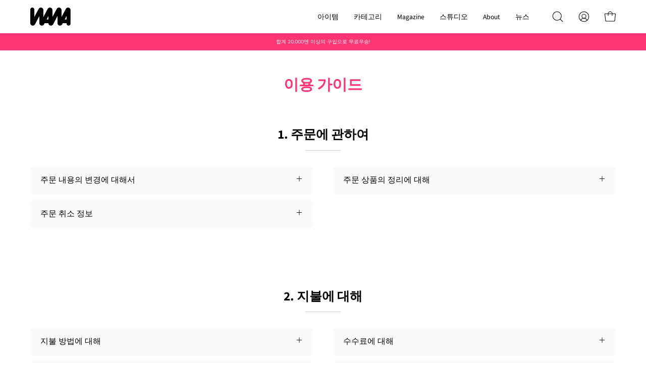

--- FILE ---
content_type: text/html; charset=utf-8
request_url: https://wanawana.jp/ko/pages/userguide
body_size: 30000
content:
<!doctype html>
<html class="no-js no-touch" lang="ko">
<head>  <meta charset="utf-8">
  <meta http-equiv='X-UA-Compatible' content='IE=edge'>
  <meta name="viewport" content="width=device-width, height=device-height, initial-scale=1.0, minimum-scale=1.0">
  <link rel="canonical" href="https://wanawana.jp/ko/pages/userguide" />
  <link rel="preconnect" href="https://cdn.shopify.com" crossorigin>
  <link rel="preconnect" href="https://fonts.shopify.com" crossorigin>
  <link rel="preconnect" href="https://monorail-edge.shopifysvc.com" crossorigin>

  <link href="//wanawana.jp/cdn/shop/t/4/assets/theme.css?v=162485124812111905321698744155" as="style" rel="preload">
  <link href="//wanawana.jp/cdn/shop/t/4/assets/lazysizes.min.js?v=111431644619468174291691162301" as="script" rel="preload">
  <link href="//wanawana.jp/cdn/shop/t/4/assets/vendor.js?v=7415673455175506441697711591" as="script" rel="preload">
  <link href="//wanawana.jp/cdn/shop/t/4/assets/theme.dev.js?v=86075864570375101261692602644" as="script" rel="preload">

  <link rel="preload" as="image" href="//wanawana.jp/cdn/shop/t/4/assets/loading.svg?v=91665432863842511931691162301"><style data-shopify>:root { --loader-image-size: 150px; }:root { --loader-image-size: 320px; }html:not(.is-loading) .loading-overlay { opacity: 0; visibility: hidden; pointer-events: none; }
    .loading-overlay { position: fixed; top: 0; left: 0; z-index: 99999; width: 100vw; height: 100vh; display: flex; align-items: center; justify-content: center; background: var(--bg); transition: opacity 0.3s ease-out, visibility 0s linear 0.3s; }
    .loading-overlay .loader__image--fallback { width: 320px; height: 100%; background: var(--loader-image) no-repeat center center/contain; }
    .loader__image__holder { position: absolute; top: 0; left: 0; width: 100%; height: 100%; font-size: 0; display: flex; align-items: center; justify-content: center; animation: pulse-loading 2s infinite ease-in-out; }
    .loader__image { max-width: 150px; height: auto; object-fit: contain; }</style><script>
    const loadingAppearance = "once";
    const loaded = sessionStorage.getItem('loaded');

    if (loadingAppearance === 'once') {
      if (loaded === null) {
        sessionStorage.setItem('loaded', true);
        document.documentElement.classList.add('is-loading');
      }
    } else {
      document.documentElement.classList.add('is-loading');
    }
  </script><link rel="shortcut icon" href="//wanawana.jp/cdn/shop/files/18badaf29e2f3101f277e74fb5eda2f5_32x32.png?v=1686126321" type="image/png" />
  <title>이용 가이드 &ndash; WANAWANA </title><meta name="description" content="WANAWANA(와나와나)는, 댄스 웨어와 패션 트렌드, K컬쳐를 융합한 댄스 코데를 제안합니다."><link rel="preload" as="font" href="//wanawana.jp/cdn/fonts/dm_sans/dmsans_n4.ec80bd4dd7e1a334c969c265873491ae56018d72.woff2" type="font/woff2" crossorigin><link rel="preload" as="font" href="//wanawana.jp/cdn/fonts/source_sans_pro/sourcesanspro_n7.41cbad1715ffa6489ec3aab1c16fda6d5bdf2235.woff2" type="font/woff2" crossorigin>

<meta property="og:site_name" content="WANAWANA ">
<meta property="og:url" content="https://wanawana.jp/ko/pages/userguide">
<meta property="og:title" content="이용 가이드">
<meta property="og:type" content="website">
<meta property="og:description" content="WANAWANA(와나와나)는, 댄스 웨어와 패션 트렌드, K컬쳐를 융합한 댄스 코데를 제안합니다."><meta property="og:image" content="http://wanawana.jp/cdn/shop/files/458_0406ff47-7e58-4eb6-84b0-66ac7a1d3801.png?v=1686066140">
  <meta property="og:image:secure_url" content="https://wanawana.jp/cdn/shop/files/458_0406ff47-7e58-4eb6-84b0-66ac7a1d3801.png?v=1686066140">
  <meta property="og:image:width" content="1200">
  <meta property="og:image:height" content="628"><meta name="twitter:card" content="summary_large_image">
<meta name="twitter:title" content="이용 가이드">
<meta name="twitter:description" content="WANAWANA(와나와나)는, 댄스 웨어와 패션 트렌드, K컬쳐를 융합한 댄스 코데를 제안합니다."><style data-shopify>@font-face {
  font-family: "Source Sans Pro";
  font-weight: 700;
  font-style: normal;
  font-display: swap;
  src: url("//wanawana.jp/cdn/fonts/source_sans_pro/sourcesanspro_n7.41cbad1715ffa6489ec3aab1c16fda6d5bdf2235.woff2") format("woff2"),
       url("//wanawana.jp/cdn/fonts/source_sans_pro/sourcesanspro_n7.01173495588557d2be0eb2bb2ecdf8e4f01cf917.woff") format("woff");
}

@font-face {
  font-family: "DM Sans";
  font-weight: 400;
  font-style: normal;
  font-display: swap;
  src: url("//wanawana.jp/cdn/fonts/dm_sans/dmsans_n4.ec80bd4dd7e1a334c969c265873491ae56018d72.woff2") format("woff2"),
       url("//wanawana.jp/cdn/fonts/dm_sans/dmsans_n4.87bdd914d8a61247b911147ae68e754d695c58a6.woff") format("woff");
}



  @font-face {
  font-family: "Source Sans Pro";
  font-weight: 800;
  font-style: normal;
  font-display: swap;
  src: url("//wanawana.jp/cdn/fonts/source_sans_pro/sourcesanspro_n8.0fcc94ad8ba01fd35aa61fd55bfa6db24731d609.woff2") format("woff2"),
       url("//wanawana.jp/cdn/fonts/source_sans_pro/sourcesanspro_n8.028a3484fc07997b668f010b009b1e5a7393f96c.woff") format("woff");
}




  @font-face {
  font-family: "Source Sans Pro";
  font-weight: 400;
  font-style: normal;
  font-display: swap;
  src: url("//wanawana.jp/cdn/fonts/source_sans_pro/sourcesanspro_n4.50ae3e156aed9a794db7e94c4d00984c7b66616c.woff2") format("woff2"),
       url("//wanawana.jp/cdn/fonts/source_sans_pro/sourcesanspro_n4.d1662e048bd96ae7123e46600ff9744c0d84502d.woff") format("woff");
}




  @font-face {
  font-family: "Source Sans Pro";
  font-weight: 900;
  font-style: normal;
  font-display: swap;
  src: url("//wanawana.jp/cdn/fonts/source_sans_pro/sourcesanspro_n9.1e67acf3c80599aabb74136a2bc4be83e9bfb685.woff2") format("woff2"),
       url("//wanawana.jp/cdn/fonts/source_sans_pro/sourcesanspro_n9.2ba8dc05dbd13b357d2dde6bd29738581d84ee80.woff") format("woff");
}




  @font-face {
  font-family: "DM Sans";
  font-weight: 100;
  font-style: normal;
  font-display: swap;
  src: url("//wanawana.jp/cdn/fonts/dm_sans/dmsans_n1.580389dc4df7a79b9eaf149851cb60b3e1bb8dfc.woff2") format("woff2"),
       url("//wanawana.jp/cdn/fonts/dm_sans/dmsans_n1.504f53511fe3603bb04cdd33e5dc389e197c8fdf.woff") format("woff");
}




  @font-face {
  font-family: "DM Sans";
  font-weight: 500;
  font-style: normal;
  font-display: swap;
  src: url("//wanawana.jp/cdn/fonts/dm_sans/dmsans_n5.8a0f1984c77eb7186ceb87c4da2173ff65eb012e.woff2") format("woff2"),
       url("//wanawana.jp/cdn/fonts/dm_sans/dmsans_n5.9ad2e755a89e15b3d6c53259daad5fc9609888e6.woff") format("woff");
}




  @font-face {
  font-family: "DM Sans";
  font-weight: 400;
  font-style: italic;
  font-display: swap;
  src: url("//wanawana.jp/cdn/fonts/dm_sans/dmsans_i4.b8fe05e69ee95d5a53155c346957d8cbf5081c1a.woff2") format("woff2"),
       url("//wanawana.jp/cdn/fonts/dm_sans/dmsans_i4.403fe28ee2ea63e142575c0aa47684d65f8c23a0.woff") format("woff");
}




  @font-face {
  font-family: "DM Sans";
  font-weight: 700;
  font-style: italic;
  font-display: swap;
  src: url("//wanawana.jp/cdn/fonts/dm_sans/dmsans_i7.52b57f7d7342eb7255084623d98ab83fd96e7f9b.woff2") format("woff2"),
       url("//wanawana.jp/cdn/fonts/dm_sans/dmsans_i7.d5e14ef18a1d4a8ce78a4187580b4eb1759c2eda.woff") format("woff");
}


:root {--COLOR-PRIMARY-OPPOSITE: #ffffff;
  --COLOR-PRIMARY-OPPOSITE-ALPHA-20: rgba(255, 255, 255, 0.2);
  --COLOR-PRIMARY-LIGHTEN-DARKEN-ALPHA-20: rgba(254, 103, 151, 0.2);
  --COLOR-PRIMARY-LIGHTEN-DARKEN-ALPHA-30: rgba(254, 103, 151, 0.3);

  --PRIMARY-BUTTONS-COLOR-BG: #fd3574;
  --PRIMARY-BUTTONS-COLOR-TEXT: #ffffff;
  --PRIMARY-BUTTONS-COLOR-BORDER: #fd3574;

  --PRIMARY-BUTTONS-COLOR-LIGHTEN-DARKEN: #fe6797;

  --PRIMARY-BUTTONS-COLOR-ALPHA-05: rgba(253, 53, 116, 0.05);
  --PRIMARY-BUTTONS-COLOR-ALPHA-10: rgba(253, 53, 116, 0.1);
  --PRIMARY-BUTTONS-COLOR-ALPHA-50: rgba(253, 53, 116, 0.5);--COLOR-SECONDARY-OPPOSITE: #ffffff;
  --COLOR-SECONDARY-OPPOSITE-ALPHA-20: rgba(255, 255, 255, 0.2);
  --COLOR-SECONDARY-LIGHTEN-DARKEN-ALPHA-20: rgba(254, 103, 151, 0.2);
  --COLOR-SECONDARY-LIGHTEN-DARKEN-ALPHA-30: rgba(254, 103, 151, 0.3);

  --SECONDARY-BUTTONS-COLOR-BG: #fd3574;
  --SECONDARY-BUTTONS-COLOR-TEXT: #ffffff;
  --SECONDARY-BUTTONS-COLOR-BORDER: #fd3574;

  --SECONDARY-BUTTONS-COLOR-ALPHA-05: rgba(253, 53, 116, 0.05);
  --SECONDARY-BUTTONS-COLOR-ALPHA-10: rgba(253, 53, 116, 0.1);
  --SECONDARY-BUTTONS-COLOR-ALPHA-50: rgba(253, 53, 116, 0.5);--OUTLINE-BUTTONS-PRIMARY-BG: transparent;
  --OUTLINE-BUTTONS-PRIMARY-TEXT: #fd3574;
  --OUTLINE-BUTTONS-PRIMARY-BORDER: #fd3574;
  --OUTLINE-BUTTONS-PRIMARY-BG-HOVER: rgba(254, 103, 151, 0.2);

  --OUTLINE-BUTTONS-SECONDARY-BG: transparent;
  --OUTLINE-BUTTONS-SECONDARY-TEXT: #fd3574;
  --OUTLINE-BUTTONS-SECONDARY-BORDER: #fd3574;
  --OUTLINE-BUTTONS-SECONDARY-BG-HOVER: rgba(254, 103, 151, 0.2);

  --OUTLINE-BUTTONS-WHITE-BG: transparent;
  --OUTLINE-BUTTONS-WHITE-TEXT: #ffffff;
  --OUTLINE-BUTTONS-WHITE-BORDER: #ffffff;

  --OUTLINE-BUTTONS-BLACK-BG: transparent;
  --OUTLINE-BUTTONS-BLACK-TEXT: #000000;
  --OUTLINE-BUTTONS-BLACK-BORDER: #000000;--OUTLINE-SOLID-BUTTONS-PRIMARY-BG: #fd3574;
  --OUTLINE-SOLID-BUTTONS-PRIMARY-TEXT: #ffffff;
  --OUTLINE-SOLID-BUTTONS-PRIMARY-BORDER: #ffffff;
  --OUTLINE-SOLID-BUTTONS-PRIMARY-BG-HOVER: rgba(255, 255, 255, 0.2);

  --OUTLINE-SOLID-BUTTONS-SECONDARY-BG: #fd3574;
  --OUTLINE-SOLID-BUTTONS-SECONDARY-TEXT: #ffffff;
  --OUTLINE-SOLID-BUTTONS-SECONDARY-BORDER: #ffffff;
  --OUTLINE-SOLID-BUTTONS-SECONDARY-BG-HOVER: rgba(255, 255, 255, 0.2);

  --OUTLINE-SOLID-BUTTONS-WHITE-BG: #ffffff;
  --OUTLINE-SOLID-BUTTONS-WHITE-TEXT: #000000;
  --OUTLINE-SOLID-BUTTONS-WHITE-BORDER: #000000;

  --OUTLINE-SOLID-BUTTONS-BLACK-BG: #000000;
  --OUTLINE-SOLID-BUTTONS-BLACK-TEXT: #ffffff;
  --OUTLINE-SOLID-BUTTONS-BLACK-BORDER: #ffffff;--COLOR-HEADING: #fd3574;
  --COLOR-TEXT: #000000;
  --COLOR-TEXT-DARKEN: #000000;
  --COLOR-TEXT-LIGHTEN: #333333;
  --COLOR-TEXT-ALPHA-5: rgba(0, 0, 0, 0.05);
  --COLOR-TEXT-ALPHA-8: rgba(0, 0, 0, 0.08);
  --COLOR-TEXT-ALPHA-10: rgba(0, 0, 0, 0.1);
  --COLOR-TEXT-ALPHA-15: rgba(0, 0, 0, 0.15);
  --COLOR-TEXT-ALPHA-20: rgba(0, 0, 0, 0.2);
  --COLOR-TEXT-ALPHA-25: rgba(0, 0, 0, 0.25);
  --COLOR-TEXT-ALPHA-50: rgba(0, 0, 0, 0.5);
  --COLOR-TEXT-ALPHA-60: rgba(0, 0, 0, 0.6);
  --COLOR-TEXT-ALPHA-85: rgba(0, 0, 0, 0.85);

  --COLOR-BG: #ffffff;
  --COLOR-BG-ALPHA-25: rgba(255, 255, 255, 0.25);
  --COLOR-BG-ALPHA-35: rgba(255, 255, 255, 0.35);
  --COLOR-BG-ALPHA-60: rgba(255, 255, 255, 0.6);
  --COLOR-BG-ALPHA-65: rgba(255, 255, 255, 0.65);
  --COLOR-BG-ALPHA-85: rgba(255, 255, 255, 0.85);
  --COLOR-BG-OVERLAY: rgba(255, 255, 255, 0.75);
  --COLOR-BG-DARKEN: #e6e6e6;
  --COLOR-BG-LIGHTEN-DARKEN: #e6e6e6;
  --COLOR-BG-LIGHTEN-DARKEN-2: #cdcdcd;
  --COLOR-BG-LIGHTEN-DARKEN-3: #b3b3b3;
  --COLOR-BG-LIGHTEN-DARKEN-4: #9a9a9a;
  --COLOR-BG-LIGHTEN-DARKEN-CONTRAST: #b3b3b3;
  --COLOR-BG-LIGHTEN-DARKEN-CONTRAST-2: #999999;
  --COLOR-BG-LIGHTEN-DARKEN-CONTRAST-3: #808080;
  --COLOR-BG-LIGHTEN-DARKEN-CONTRAST-4: #666666;

  --COLOR-BG-SECONDARY: #fffdea;
  --COLOR-BG-SECONDARY-LIGHTEN-DARKEN: #fff8b7;
  --COLOR-BG-SECONDARY-LIGHTEN-DARKEN-CONTRAST: #ead400;

  --COLOR-BG-ACCENT: #ffffff;

  --COLOR-INPUT-BG: #ffffff;

  --COLOR-ACCENT: #000000;
  --COLOR-ACCENT-TEXT: #fff;

  --COLOR-BORDER: #d3d3d3;
  --COLOR-BORDER-ALPHA-15: rgba(211, 211, 211, 0.15);
  --COLOR-BORDER-ALPHA-30: rgba(211, 211, 211, 0.3);
  --COLOR-BORDER-ALPHA-50: rgba(211, 211, 211, 0.5);
  --COLOR-BORDER-ALPHA-65: rgba(211, 211, 211, 0.65);
  --COLOR-BORDER-LIGHTEN-DARKEN: #868686;
  --COLOR-BORDER-HAIRLINE: #f7f7f7;

  --COLOR-SALE-BG: #898989;
  --COLOR-SALE-TEXT: #ffffff;
  --COLOR-CUSTOM-BG: #fd3574;
  --COLOR-CUSTOM-TEXT: #ffffff;
  --COLOR-SOLD-BG: #434343;
  --COLOR-SOLD-TEXT: #ffffff;
  --COLOR-SAVING-BG: #898989;
  --COLOR-SAVING-TEXT: #ffffff;

  --COLOR-WHITE-BLACK: fff;
  --COLOR-BLACK-WHITE: #000;--COLOR-DISABLED-GREY: rgba(0, 0, 0, 0.05);
  --COLOR-DISABLED-GREY-DARKEN: rgba(0, 0, 0, 0.45);
  --COLOR-ERROR: #D02E2E;
  --COLOR-ERROR-BG: #f3cbcb;
  --COLOR-SUCCESS: #56AD6A;
  --COLOR-SUCCESS-BG: #ECFEF0;
  --COLOR-WARN: #ECBD5E;
  --COLOR-TRANSPARENT: rgba(255, 255, 255, 0);

  --COLOR-WHITE: #ffffff;
  --COLOR-WHITE-DARKEN: #f2f2f2;
  --COLOR-WHITE-ALPHA-10: rgba(255, 255, 255, 0.1);
  --COLOR-WHITE-ALPHA-20: rgba(255, 255, 255, 0.2);
  --COLOR-WHITE-ALPHA-25: rgba(255, 255, 255, 0.25);
  --COLOR-WHITE-ALPHA-50: rgba(255, 255, 255, 0.5);
  --COLOR-WHITE-ALPHA-60: rgba(255, 255, 255, 0.6);
  --COLOR-GRAY: #191919;
  --COLOR-BLACK: #000000;
  --COLOR-BLACK-LIGHTEN: #1a1a1a;
  --COLOR-BLACK-ALPHA-10: rgba(0, 0, 0, 0.1);
  --COLOR-BLACK-ALPHA-20: rgba(0, 0, 0, 0.2);
  --COLOR-BLACK-ALPHA-25: rgba(0, 0, 0, 0.25);
  --COLOR-BLACK-ALPHA-50: rgba(0, 0, 0, 0.5);
  --COLOR-BLACK-ALPHA-60: rgba(0, 0, 0, 0.6);--FONT-STACK-BODY: "DM Sans", sans-serif;
  --FONT-STYLE-BODY: normal;
  --FONT-STYLE-BODY-ITALIC: italic;
  --FONT-ADJUST-BODY: 0.8;

  --FONT-WEIGHT-BODY: 400;
  --FONT-WEIGHT-BODY-LIGHT: 100;
  --FONT-WEIGHT-BODY-MEDIUM: 700;
  --FONT-WEIGHT-BODY-BOLD: 500;

  --FONT-STACK-HEADING: "Source Sans Pro", sans-serif;
  --FONT-STYLE-HEADING: normal;
  --FONT-STYLE-HEADING-ITALIC: italic;
  --FONT-ADJUST-HEADING: 0.75;

  --FONT-WEIGHT-HEADING: 700;
  --FONT-WEIGHT-HEADING-LIGHT: 400;
  --FONT-WEIGHT-HEADING-MEDIUM: 900;
  --FONT-WEIGHT-HEADING-BOLD: 800;

  --FONT-STACK-NAV: "Source Sans Pro", sans-serif;
  --FONT-STYLE-NAV: normal;
  --FONT-STYLE-NAV-ITALIC: italic;
  --FONT-ADJUST-NAV: 0.85;

  --FONT-WEIGHT-NAV: 700;
  --FONT-WEIGHT-NAV-LIGHT: 400;
  --FONT-WEIGHT-NAV-MEDIUM: 900;
  --FONT-WEIGHT-NAV-BOLD: 800;

  --FONT-STACK-BUTTON: "DM Sans", sans-serif;
  --FONT-STYLE-BUTTON: normal;
  --FONT-STYLE-BUTTON-ITALIC: italic;
  --FONT-ADJUST-BUTTON: 0.9;

  --FONT-WEIGHT-BUTTON: 400;
  --FONT-WEIGHT-BUTTON-MEDIUM: 700;
  --FONT-WEIGHT-BUTTON-BOLD: 500;

  --FONT-STACK-SUBHEADING: "Source Sans Pro", sans-serif;
  --FONT-STYLE-SUBHEADING: normal;
  --FONT-STYLE-SUBHEADING-ITALIC: italic;
  --FONT-ADJUST-SUBHEADING: 1.0;

  --FONT-WEIGHT-SUBHEADING: 700;
  --FONT-WEIGHT-SUBHEADING-LIGHT: 400;
  --FONT-WEIGHT-SUBHEADING-MEDIUM: 900;
  --FONT-WEIGHT-SUBHEADING-BOLD: 800;

  
    --FONT-WEIGHT-SUBHEADING: var(--FONT-WEIGHT-SUBHEADING-BOLD);
  

  --LETTER-SPACING-SUBHEADING: 0.0em;
  --LETTER-SPACING-BUTTON: 0.0em;

  --BUTTON-TEXT-CAPS: none;
  --SUBHEADING-TEXT-CAPS: none;--FONT-SIZE-INPUT: 1rem;--RADIUS: 0px;
  --RADIUS-SMALL: 0px;
  --RADIUS-TINY: 0px;
  --RADIUS-BADGE: 0px;
  --RADIUS-CHECKBOX: 0px;
  --RADIUS-TEXTAREA: 0px;--PRODUCT-MEDIA-PADDING-TOP: 130.0%;--BORDER-WIDTH: 1px;--STROKE-WIDTH: 12px;--SITE-WIDTH: 1440px;
  --SITE-WIDTH-NARROW: 840px;--ICON-ARROW-RIGHT: url( "//wanawana.jp/cdn/shop/t/4/assets/icon-chevron-right.svg?v=115618353204357621731691162301" );--loading-svg: url( "//wanawana.jp/cdn/shop/t/4/assets/loading.svg?v=91665432863842511931691162301" );
  --icon-check: url( "//wanawana.jp/cdn/shop/t/4/assets/icon-check.svg?v=175316081881880408121691162301" );
  --icon-check-swatch: url( "//wanawana.jp/cdn/shop/t/4/assets/icon-check-swatch.svg?v=131897745589030387781691162301" );
  --icon-zoom-in: url( "//wanawana.jp/cdn/shop/t/4/assets/icon-zoom-in.svg?v=157433013461716915331691162301" );
  --icon-zoom-out: url( "//wanawana.jp/cdn/shop/t/4/assets/icon-zoom-out.svg?v=164909107869959372931691162301" );--collection-sticky-bar-height: 0px;
  --collection-image-padding-top: 60%;

  --drawer-width: 400px;
  --drawer-transition: transform 0.4s cubic-bezier(0.46, 0.01, 0.32, 1);--gutter: 60px;
  --gutter-mobile: 20px;
  --grid-gutter: 20px;
  --grid-gutter-mobile: 35px;
  --grid-gutter_magazine: 35px 15px;--inner: 20px;
  --inner-tablet: 18px;
  --inner-mobile: 16px;--grid: repeat(4, minmax(0, 1fr));
  --grid-tablet: repeat(3, minmax(0, 1fr));
  --grid-mobile: repeat(2, minmax(0, 1fr));
  --megamenu-grid: repeat(4, minmax(0, 1fr));
  --grid-row: 1 / span 4;--scrollbar-width: 0px;--overlay: #000;
  --overlay-opacity: 1;--swatch-width: 40px;
  --swatch-height: 20px;
  --swatch-size: 32px;
  --swatch-size-mobile: 30px;

  
  --move-offset: 20px;

  
  --autoplay-speed: 2200ms;

  

    --filter-bg: 1.0;
    --product-filter-bg: 1.0;}</style><link href="//wanawana.jp/cdn/shop/t/4/assets/theme.css?v=162485124812111905321698744155" rel="stylesheet" type="text/css" media="all" /><script type="text/javascript">
    if (window.MSInputMethodContext && document.documentMode) {
      var scripts = document.getElementsByTagName('script')[0];
      var polyfill = document.createElement("script");
      polyfill.defer = true;
      polyfill.src = "//wanawana.jp/cdn/shop/t/4/assets/ie11.js?v=164037955086922138091691162301";

      scripts.parentNode.insertBefore(polyfill, scripts);

      document.documentElement.classList.add('ie11');
    } else {
      document.documentElement.className = document.documentElement.className.replace('no-js', 'js');
    }

    document.addEventListener('lazyloaded', (e) => {
      const lazyImage = e.target.parentNode;
      if (lazyImage.classList.contains('lazy-image')) {
        // Wait for the fade in images animation to complete
        setTimeout(() => {
          lazyImage.style.backgroundImage = 'none';
        }, 500);
      }
    });

    let root = '/ko';
    if (root[root.length - 1] !== '/') {
      root = `${root}/`;
    }

    window.theme = {
      routes: {
        root: root,
        cart_url: "\/ko\/cart",
        cart_add_url: "\/ko\/cart\/add",
        cart_change_url: "\/ko\/cart\/change",
        shop_url: "https:\/\/wanawana.jp",
        predictiveSearchUrl: '/ko/search/suggest',
        product_recommendations_url: "\/ko\/recommendations\/products"
      },
      assets: {
        photoswipe: '//wanawana.jp/cdn/shop/t/4/assets/photoswipe.js?v=162613001030112971491691162301',
        smoothscroll: '//wanawana.jp/cdn/shop/t/4/assets/smoothscroll.js?v=37906625415260927261691162301',
        no_image: "//wanawana.jp/cdn/shopifycloud/storefront/assets/no-image-2048-a2addb12_1024x.gif",
        swatches: '//wanawana.jp/cdn/shop/t/4/assets/swatches.json?v=163211366861999084471709027548',
        base: "//wanawana.jp/cdn/shop/t/4/assets/"
      },
      strings: {
        add_to_cart: "Add to Cart",
        cart_acceptance_error: "You must accept our terms and conditions.",
        cart_empty: "고객 장바구니가 비어 있습니다.",
        cart_price: "Price",
        cart_quantity: "Quantity",
        cart_items_one: "{{ count }} item",
        cart_items_many: "{{ count }} items",
        cart_title: "Cart",
        cart_total: "Total",
        continue_shopping: "쇼핑 계속",
        free: "무료",
        limit_error: "죄송합니다. 이 상품은 품절 상품입니다.",
        preorder: "Pre-Order",
        remove: "삭제",
        sale_badge_text: "Sale",
        saving_badge: "Save {{ discount }}",
        saving_up_to_badge: "Save up to {{ discount }}",
        sold_out: "Sold Out",
        subscription: "Subscription",
        unavailable: "Unavailable",
        unit_price_label: "Unit price",
        unit_price_separator: "per",
        zero_qty_error: "Quantity must be greater than 0.",
        delete_confirm: "이 주소를 삭제하시겠습니까?",
        newsletter_product_availability: "Notify Me When It\u0026#39;s Available"
      },
      icons: {
        plus: '<svg aria-hidden="true" focusable="false" role="presentation" class="icon icon-toggle-plus" viewBox="0 0 192 192"><path d="M30 96h132M96 30v132" stroke="currentColor" stroke-linecap="round" stroke-linejoin="round"/></svg>',
        minus: '<svg aria-hidden="true" focusable="false" role="presentation" class="icon icon-toggle-minus" viewBox="0 0 192 192"><path d="M30 96h132" stroke="currentColor" stroke-linecap="round" stroke-linejoin="round"/></svg>',
        close: '<svg aria-hidden="true" focusable="false" role="presentation" class="icon icon-close" viewBox="0 0 192 192"><path d="M150 42 42 150M150 150 42 42" stroke="currentColor" stroke-linecap="round" stroke-linejoin="round"/></svg>'
      },
      settings: {
        animations: true,
        cartType: "drawer",
        enableAcceptTerms: false,
        enableInfinityScroll: false,
        enablePaymentButton: true,
        gridImageSize: "cover",
        gridImageAspectRatio: 1.3,
        mobileMenuBehaviour: "link",
        productGridHover: "image",
        savingBadgeType: "percentage",
        showSaleBadge: true,
        showSoldBadge: true,
        showSavingBadge: true,
        quickBuy: "quick_buy",
        suggestArticles: false,
        suggestCollections: true,
        suggestProducts: true,
        suggestPages: false,
        suggestionsResultsLimit: 10,
        currency_code_enable: true,
        hideInventoryCount: true,
        enableColorSwatchesCollection: true,
      },
      sizes: {
        mobile: 480,
        small: 768,
        large: 1024,
        widescreen: 1440
      },
      moneyFormat: "{{amount_no_decimals}} yen",
      moneyWithCurrencyFormat: "{{amount_no_decimals}} yen",
      subtotal: 0,
      info: {
        name: 'Palo Alto'
      },
      version: '5.0.0'
    };
    window.lazySizesConfig = window.lazySizesConfig || {};
    window.lazySizesConfig.preloadAfterLoad = true;
    window.PaloAlto = window.PaloAlto || {};
    window.slate = window.slate || {};
    window.isHeaderTransparent = false;
    window.stickyHeaderHeight = 60;
    window.lastWindowWidth = window.innerWidth || document.documentElement.clientWidth;
  </script>
  <script src="//wanawana.jp/cdn/shop/t/4/assets/lazysizes.min.js?v=111431644619468174291691162301" async="async"></script><script src="//wanawana.jp/cdn/shop/t/4/assets/vendor.js?v=7415673455175506441697711591" defer="defer"></script>
  <script src="//wanawana.jp/cdn/shop/t/4/assets/theme.dev.js?v=86075864570375101261692602644" defer="defer"></script><script>window.performance && window.performance.mark && window.performance.mark('shopify.content_for_header.start');</script><meta name="facebook-domain-verification" content="e800mu8m78b9r4tjslpka930dx5whh">
<meta id="shopify-digital-wallet" name="shopify-digital-wallet" content="/76771721506/digital_wallets/dialog">
<meta name="shopify-checkout-api-token" content="ac42df4467edd1fd8656069373e5d529">
<meta id="in-context-paypal-metadata" data-shop-id="76771721506" data-venmo-supported="false" data-environment="production" data-locale="en_US" data-paypal-v4="true" data-currency="JPY">
<link rel="alternate" hreflang="x-default" href="https://wanawana.jp/pages/userguide">
<link rel="alternate" hreflang="en" href="https://wanawana.jp/en/pages/userguide">
<link rel="alternate" hreflang="ko" href="https://wanawana.jp/ko/pages/userguide">
<script async="async" src="/checkouts/internal/preloads.js?locale=ko-JP"></script>
<link rel="preconnect" href="https://shop.app" crossorigin="anonymous">
<script async="async" src="https://shop.app/checkouts/internal/preloads.js?locale=ko-JP&shop_id=76771721506" crossorigin="anonymous"></script>
<script id="apple-pay-shop-capabilities" type="application/json">{"shopId":76771721506,"countryCode":"JP","currencyCode":"JPY","merchantCapabilities":["supports3DS"],"merchantId":"gid:\/\/shopify\/Shop\/76771721506","merchantName":"WANAWANA ","requiredBillingContactFields":["postalAddress","email","phone"],"requiredShippingContactFields":["postalAddress","email","phone"],"shippingType":"shipping","supportedNetworks":["visa","masterCard","amex","jcb","discover"],"total":{"type":"pending","label":"WANAWANA ","amount":"1.00"},"shopifyPaymentsEnabled":true,"supportsSubscriptions":true}</script>
<script id="shopify-features" type="application/json">{"accessToken":"ac42df4467edd1fd8656069373e5d529","betas":["rich-media-storefront-analytics"],"domain":"wanawana.jp","predictiveSearch":false,"shopId":76771721506,"locale":"ko"}</script>
<script>var Shopify = Shopify || {};
Shopify.shop = "wanawana-online-store.myshopify.com";
Shopify.locale = "ko";
Shopify.currency = {"active":"JPY","rate":"1.0"};
Shopify.country = "JP";
Shopify.theme = {"name":"Palo Alto","id":155894907170,"schema_name":"Palo Alto","schema_version":"5.0.0","theme_store_id":777,"role":"main"};
Shopify.theme.handle = "null";
Shopify.theme.style = {"id":null,"handle":null};
Shopify.cdnHost = "wanawana.jp/cdn";
Shopify.routes = Shopify.routes || {};
Shopify.routes.root = "/ko/";</script>
<script type="module">!function(o){(o.Shopify=o.Shopify||{}).modules=!0}(window);</script>
<script>!function(o){function n(){var o=[];function n(){o.push(Array.prototype.slice.apply(arguments))}return n.q=o,n}var t=o.Shopify=o.Shopify||{};t.loadFeatures=n(),t.autoloadFeatures=n()}(window);</script>
<script>
  window.ShopifyPay = window.ShopifyPay || {};
  window.ShopifyPay.apiHost = "shop.app\/pay";
  window.ShopifyPay.redirectState = null;
</script>
<script id="shop-js-analytics" type="application/json">{"pageType":"page"}</script>
<script defer="defer" async type="module" src="//wanawana.jp/cdn/shopifycloud/shop-js/modules/v2/client.init-shop-cart-sync_1BtAdO9A.ko.esm.js"></script>
<script defer="defer" async type="module" src="//wanawana.jp/cdn/shopifycloud/shop-js/modules/v2/chunk.common_Ci49DSvp.esm.js"></script>
<script type="module">
  await import("//wanawana.jp/cdn/shopifycloud/shop-js/modules/v2/client.init-shop-cart-sync_1BtAdO9A.ko.esm.js");
await import("//wanawana.jp/cdn/shopifycloud/shop-js/modules/v2/chunk.common_Ci49DSvp.esm.js");

  window.Shopify.SignInWithShop?.initShopCartSync?.({"fedCMEnabled":true,"windoidEnabled":true});

</script>
<script>
  window.Shopify = window.Shopify || {};
  if (!window.Shopify.featureAssets) window.Shopify.featureAssets = {};
  window.Shopify.featureAssets['shop-js'] = {"shop-cart-sync":["modules/v2/client.shop-cart-sync_BfpVYnyo.ko.esm.js","modules/v2/chunk.common_Ci49DSvp.esm.js"],"init-fed-cm":["modules/v2/client.init-fed-cm_CQU9MIX2.ko.esm.js","modules/v2/chunk.common_Ci49DSvp.esm.js"],"init-shop-email-lookup-coordinator":["modules/v2/client.init-shop-email-lookup-coordinator_BVJ79wu7.ko.esm.js","modules/v2/chunk.common_Ci49DSvp.esm.js"],"shop-cash-offers":["modules/v2/client.shop-cash-offers_DY3hfLhm.ko.esm.js","modules/v2/chunk.common_Ci49DSvp.esm.js","modules/v2/chunk.modal_DTEarnk1.esm.js"],"shop-button":["modules/v2/client.shop-button_Cd8UGLhj.ko.esm.js","modules/v2/chunk.common_Ci49DSvp.esm.js"],"init-windoid":["modules/v2/client.init-windoid_DGDi0Myq.ko.esm.js","modules/v2/chunk.common_Ci49DSvp.esm.js"],"avatar":["modules/v2/client.avatar_BTnouDA3.ko.esm.js"],"init-shop-cart-sync":["modules/v2/client.init-shop-cart-sync_1BtAdO9A.ko.esm.js","modules/v2/chunk.common_Ci49DSvp.esm.js"],"shop-toast-manager":["modules/v2/client.shop-toast-manager_DUIWMjmo.ko.esm.js","modules/v2/chunk.common_Ci49DSvp.esm.js"],"pay-button":["modules/v2/client.pay-button_Dum2VPpK.ko.esm.js","modules/v2/chunk.common_Ci49DSvp.esm.js"],"shop-login-button":["modules/v2/client.shop-login-button_DuGwieqO.ko.esm.js","modules/v2/chunk.common_Ci49DSvp.esm.js","modules/v2/chunk.modal_DTEarnk1.esm.js"],"init-customer-accounts-sign-up":["modules/v2/client.init-customer-accounts-sign-up_Bf3GPBlU.ko.esm.js","modules/v2/client.shop-login-button_DuGwieqO.ko.esm.js","modules/v2/chunk.common_Ci49DSvp.esm.js","modules/v2/chunk.modal_DTEarnk1.esm.js"],"init-shop-for-new-customer-accounts":["modules/v2/client.init-shop-for-new-customer-accounts_DHeYSa9-.ko.esm.js","modules/v2/client.shop-login-button_DuGwieqO.ko.esm.js","modules/v2/chunk.common_Ci49DSvp.esm.js","modules/v2/chunk.modal_DTEarnk1.esm.js"],"init-customer-accounts":["modules/v2/client.init-customer-accounts_BteTTeCB.ko.esm.js","modules/v2/client.shop-login-button_DuGwieqO.ko.esm.js","modules/v2/chunk.common_Ci49DSvp.esm.js","modules/v2/chunk.modal_DTEarnk1.esm.js"],"shop-follow-button":["modules/v2/client.shop-follow-button_OnBPlX37.ko.esm.js","modules/v2/chunk.common_Ci49DSvp.esm.js","modules/v2/chunk.modal_DTEarnk1.esm.js"],"lead-capture":["modules/v2/client.lead-capture_BDvT2DJa.ko.esm.js","modules/v2/chunk.common_Ci49DSvp.esm.js","modules/v2/chunk.modal_DTEarnk1.esm.js"],"checkout-modal":["modules/v2/client.checkout-modal_twWPE2-b.ko.esm.js","modules/v2/chunk.common_Ci49DSvp.esm.js","modules/v2/chunk.modal_DTEarnk1.esm.js"],"shop-login":["modules/v2/client.shop-login_BpQrsKI4.ko.esm.js","modules/v2/chunk.common_Ci49DSvp.esm.js","modules/v2/chunk.modal_DTEarnk1.esm.js"],"payment-terms":["modules/v2/client.payment-terms_Cacz7HLI.ko.esm.js","modules/v2/chunk.common_Ci49DSvp.esm.js","modules/v2/chunk.modal_DTEarnk1.esm.js"]};
</script>
<script>(function() {
  var isLoaded = false;
  function asyncLoad() {
    if (isLoaded) return;
    isLoaded = true;
    var urls = ["\/\/cdn.shopify.com\/proxy\/ef9ad79854f78de26c0ba80ae47776e8bfad234923a5f3dc2803b4c8a611d4fb\/storage.googleapis.com\/timesact-resources\/scripts\/timesactV3.js?shop=wanawana-online-store.myshopify.com\u0026sp-cache-control=cHVibGljLCBtYXgtYWdlPTkwMA"];
    for (var i = 0; i < urls.length; i++) {
      var s = document.createElement('script');
      s.type = 'text/javascript';
      s.async = true;
      s.src = urls[i];
      var x = document.getElementsByTagName('script')[0];
      x.parentNode.insertBefore(s, x);
    }
  };
  if(window.attachEvent) {
    window.attachEvent('onload', asyncLoad);
  } else {
    window.addEventListener('load', asyncLoad, false);
  }
})();</script>
<script id="__st">var __st={"a":76771721506,"offset":32400,"reqid":"f3899acd-f5ab-4623-b92d-440198f38dec-1766744504","pageurl":"wanawana.jp\/ko\/pages\/userguide","s":"pages-122888585506","u":"72d7ae036fb5","p":"page","rtyp":"page","rid":122888585506};</script>
<script>window.ShopifyPaypalV4VisibilityTracking = true;</script>
<script id="form-persister">!function(){'use strict';const t='contact',e='new_comment',n=[[t,t],['blogs',e],['comments',e],[t,'customer']],o='password',r='form_key',c=['recaptcha-v3-token','g-recaptcha-response','h-captcha-response',o],s=()=>{try{return window.sessionStorage}catch{return}},i='__shopify_v',u=t=>t.elements[r],a=function(){const t=[...n].map((([t,e])=>`form[action*='/${t}']:not([data-nocaptcha='true']) input[name='form_type'][value='${e}']`)).join(',');var e;return e=t,()=>e?[...document.querySelectorAll(e)].map((t=>t.form)):[]}();function m(t){const e=u(t);a().includes(t)&&(!e||!e.value)&&function(t){try{if(!s())return;!function(t){const e=s();if(!e)return;const n=u(t);if(!n)return;const o=n.value;o&&e.removeItem(o)}(t);const e=Array.from(Array(32),(()=>Math.random().toString(36)[2])).join('');!function(t,e){u(t)||t.append(Object.assign(document.createElement('input'),{type:'hidden',name:r})),t.elements[r].value=e}(t,e),function(t,e){const n=s();if(!n)return;const r=[...t.querySelectorAll(`input[type='${o}']`)].map((({name:t})=>t)),u=[...c,...r],a={};for(const[o,c]of new FormData(t).entries())u.includes(o)||(a[o]=c);n.setItem(e,JSON.stringify({[i]:1,action:t.action,data:a}))}(t,e)}catch(e){console.error('failed to persist form',e)}}(t)}const f=t=>{if('true'===t.dataset.persistBound)return;const e=function(t,e){const n=function(t){return'function'==typeof t.submit?t.submit:HTMLFormElement.prototype.submit}(t).bind(t);return function(){let t;return()=>{t||(t=!0,(()=>{try{e(),n()}catch(t){(t=>{console.error('form submit failed',t)})(t)}})(),setTimeout((()=>t=!1),250))}}()}(t,(()=>{m(t)}));!function(t,e){if('function'==typeof t.submit&&'function'==typeof e)try{t.submit=e}catch{}}(t,e),t.addEventListener('submit',(t=>{t.preventDefault(),e()})),t.dataset.persistBound='true'};!function(){function t(t){const e=(t=>{const e=t.target;return e instanceof HTMLFormElement?e:e&&e.form})(t);e&&m(e)}document.addEventListener('submit',t),document.addEventListener('DOMContentLoaded',(()=>{const e=a();for(const t of e)f(t);var n;n=document.body,new window.MutationObserver((t=>{for(const e of t)if('childList'===e.type&&e.addedNodes.length)for(const t of e.addedNodes)1===t.nodeType&&'FORM'===t.tagName&&a().includes(t)&&f(t)})).observe(n,{childList:!0,subtree:!0,attributes:!1}),document.removeEventListener('submit',t)}))}()}();</script>
<script integrity="sha256-4kQ18oKyAcykRKYeNunJcIwy7WH5gtpwJnB7kiuLZ1E=" data-source-attribution="shopify.loadfeatures" defer="defer" src="//wanawana.jp/cdn/shopifycloud/storefront/assets/storefront/load_feature-a0a9edcb.js" crossorigin="anonymous"></script>
<script crossorigin="anonymous" defer="defer" src="//wanawana.jp/cdn/shopifycloud/storefront/assets/shopify_pay/storefront-65b4c6d7.js?v=20250812"></script>
<script data-source-attribution="shopify.dynamic_checkout.dynamic.init">var Shopify=Shopify||{};Shopify.PaymentButton=Shopify.PaymentButton||{isStorefrontPortableWallets:!0,init:function(){window.Shopify.PaymentButton.init=function(){};var t=document.createElement("script");t.src="https://wanawana.jp/cdn/shopifycloud/portable-wallets/latest/portable-wallets.ko.js",t.type="module",document.head.appendChild(t)}};
</script>
<script data-source-attribution="shopify.dynamic_checkout.buyer_consent">
  function portableWalletsHideBuyerConsent(e){var t=document.getElementById("shopify-buyer-consent"),n=document.getElementById("shopify-subscription-policy-button");t&&n&&(t.classList.add("hidden"),t.setAttribute("aria-hidden","true"),n.removeEventListener("click",e))}function portableWalletsShowBuyerConsent(e){var t=document.getElementById("shopify-buyer-consent"),n=document.getElementById("shopify-subscription-policy-button");t&&n&&(t.classList.remove("hidden"),t.removeAttribute("aria-hidden"),n.addEventListener("click",e))}window.Shopify?.PaymentButton&&(window.Shopify.PaymentButton.hideBuyerConsent=portableWalletsHideBuyerConsent,window.Shopify.PaymentButton.showBuyerConsent=portableWalletsShowBuyerConsent);
</script>
<script data-source-attribution="shopify.dynamic_checkout.cart.bootstrap">document.addEventListener("DOMContentLoaded",(function(){function t(){return document.querySelector("shopify-accelerated-checkout-cart, shopify-accelerated-checkout")}if(t())Shopify.PaymentButton.init();else{new MutationObserver((function(e,n){t()&&(Shopify.PaymentButton.init(),n.disconnect())})).observe(document.body,{childList:!0,subtree:!0})}}));
</script>
<link id="shopify-accelerated-checkout-styles" rel="stylesheet" media="screen" href="https://wanawana.jp/cdn/shopifycloud/portable-wallets/latest/accelerated-checkout-backwards-compat.css" crossorigin="anonymous">
<style id="shopify-accelerated-checkout-cart">
        #shopify-buyer-consent {
  margin-top: 1em;
  display: inline-block;
  width: 100%;
}

#shopify-buyer-consent.hidden {
  display: none;
}

#shopify-subscription-policy-button {
  background: none;
  border: none;
  padding: 0;
  text-decoration: underline;
  font-size: inherit;
  cursor: pointer;
}

#shopify-subscription-policy-button::before {
  box-shadow: none;
}

      </style>

<script>window.performance && window.performance.mark && window.performance.mark('shopify.content_for_header.end');</script>
  <!-- swiper導入箇所 --><link href="//wanawana.jp/cdn/shop/t/4/assets/swiper.min.css?v=150015036614108046501695885865" rel="stylesheet" type="text/css" media="all" /><!--   swiper導入箇所 -->
<link href="https://monorail-edge.shopifysvc.com" rel="dns-prefetch">
<script>(function(){if ("sendBeacon" in navigator && "performance" in window) {try {var session_token_from_headers = performance.getEntriesByType('navigation')[0].serverTiming.find(x => x.name == '_s').description;} catch {var session_token_from_headers = undefined;}var session_cookie_matches = document.cookie.match(/_shopify_s=([^;]*)/);var session_token_from_cookie = session_cookie_matches && session_cookie_matches.length === 2 ? session_cookie_matches[1] : "";var session_token = session_token_from_headers || session_token_from_cookie || "";function handle_abandonment_event(e) {var entries = performance.getEntries().filter(function(entry) {return /monorail-edge.shopifysvc.com/.test(entry.name);});if (!window.abandonment_tracked && entries.length === 0) {window.abandonment_tracked = true;var currentMs = Date.now();var navigation_start = performance.timing.navigationStart;var payload = {shop_id: 76771721506,url: window.location.href,navigation_start,duration: currentMs - navigation_start,session_token,page_type: "page"};window.navigator.sendBeacon("https://monorail-edge.shopifysvc.com/v1/produce", JSON.stringify({schema_id: "online_store_buyer_site_abandonment/1.1",payload: payload,metadata: {event_created_at_ms: currentMs,event_sent_at_ms: currentMs}}));}}window.addEventListener('pagehide', handle_abandonment_event);}}());</script>
<script id="web-pixels-manager-setup">(function e(e,d,r,n,o){if(void 0===o&&(o={}),!Boolean(null===(a=null===(i=window.Shopify)||void 0===i?void 0:i.analytics)||void 0===a?void 0:a.replayQueue)){var i,a;window.Shopify=window.Shopify||{};var t=window.Shopify;t.analytics=t.analytics||{};var s=t.analytics;s.replayQueue=[],s.publish=function(e,d,r){return s.replayQueue.push([e,d,r]),!0};try{self.performance.mark("wpm:start")}catch(e){}var l=function(){var e={modern:/Edge?\/(1{2}[4-9]|1[2-9]\d|[2-9]\d{2}|\d{4,})\.\d+(\.\d+|)|Firefox\/(1{2}[4-9]|1[2-9]\d|[2-9]\d{2}|\d{4,})\.\d+(\.\d+|)|Chrom(ium|e)\/(9{2}|\d{3,})\.\d+(\.\d+|)|(Maci|X1{2}).+ Version\/(15\.\d+|(1[6-9]|[2-9]\d|\d{3,})\.\d+)([,.]\d+|)( \(\w+\)|)( Mobile\/\w+|) Safari\/|Chrome.+OPR\/(9{2}|\d{3,})\.\d+\.\d+|(CPU[ +]OS|iPhone[ +]OS|CPU[ +]iPhone|CPU IPhone OS|CPU iPad OS)[ +]+(15[._]\d+|(1[6-9]|[2-9]\d|\d{3,})[._]\d+)([._]\d+|)|Android:?[ /-](13[3-9]|1[4-9]\d|[2-9]\d{2}|\d{4,})(\.\d+|)(\.\d+|)|Android.+Firefox\/(13[5-9]|1[4-9]\d|[2-9]\d{2}|\d{4,})\.\d+(\.\d+|)|Android.+Chrom(ium|e)\/(13[3-9]|1[4-9]\d|[2-9]\d{2}|\d{4,})\.\d+(\.\d+|)|SamsungBrowser\/([2-9]\d|\d{3,})\.\d+/,legacy:/Edge?\/(1[6-9]|[2-9]\d|\d{3,})\.\d+(\.\d+|)|Firefox\/(5[4-9]|[6-9]\d|\d{3,})\.\d+(\.\d+|)|Chrom(ium|e)\/(5[1-9]|[6-9]\d|\d{3,})\.\d+(\.\d+|)([\d.]+$|.*Safari\/(?![\d.]+ Edge\/[\d.]+$))|(Maci|X1{2}).+ Version\/(10\.\d+|(1[1-9]|[2-9]\d|\d{3,})\.\d+)([,.]\d+|)( \(\w+\)|)( Mobile\/\w+|) Safari\/|Chrome.+OPR\/(3[89]|[4-9]\d|\d{3,})\.\d+\.\d+|(CPU[ +]OS|iPhone[ +]OS|CPU[ +]iPhone|CPU IPhone OS|CPU iPad OS)[ +]+(10[._]\d+|(1[1-9]|[2-9]\d|\d{3,})[._]\d+)([._]\d+|)|Android:?[ /-](13[3-9]|1[4-9]\d|[2-9]\d{2}|\d{4,})(\.\d+|)(\.\d+|)|Mobile Safari.+OPR\/([89]\d|\d{3,})\.\d+\.\d+|Android.+Firefox\/(13[5-9]|1[4-9]\d|[2-9]\d{2}|\d{4,})\.\d+(\.\d+|)|Android.+Chrom(ium|e)\/(13[3-9]|1[4-9]\d|[2-9]\d{2}|\d{4,})\.\d+(\.\d+|)|Android.+(UC? ?Browser|UCWEB|U3)[ /]?(15\.([5-9]|\d{2,})|(1[6-9]|[2-9]\d|\d{3,})\.\d+)\.\d+|SamsungBrowser\/(5\.\d+|([6-9]|\d{2,})\.\d+)|Android.+MQ{2}Browser\/(14(\.(9|\d{2,})|)|(1[5-9]|[2-9]\d|\d{3,})(\.\d+|))(\.\d+|)|K[Aa][Ii]OS\/(3\.\d+|([4-9]|\d{2,})\.\d+)(\.\d+|)/},d=e.modern,r=e.legacy,n=navigator.userAgent;return n.match(d)?"modern":n.match(r)?"legacy":"unknown"}(),u="modern"===l?"modern":"legacy",c=(null!=n?n:{modern:"",legacy:""})[u],f=function(e){return[e.baseUrl,"/wpm","/b",e.hashVersion,"modern"===e.buildTarget?"m":"l",".js"].join("")}({baseUrl:d,hashVersion:r,buildTarget:u}),m=function(e){var d=e.version,r=e.bundleTarget,n=e.surface,o=e.pageUrl,i=e.monorailEndpoint;return{emit:function(e){var a=e.status,t=e.errorMsg,s=(new Date).getTime(),l=JSON.stringify({metadata:{event_sent_at_ms:s},events:[{schema_id:"web_pixels_manager_load/3.1",payload:{version:d,bundle_target:r,page_url:o,status:a,surface:n,error_msg:t},metadata:{event_created_at_ms:s}}]});if(!i)return console&&console.warn&&console.warn("[Web Pixels Manager] No Monorail endpoint provided, skipping logging."),!1;try{return self.navigator.sendBeacon.bind(self.navigator)(i,l)}catch(e){}var u=new XMLHttpRequest;try{return u.open("POST",i,!0),u.setRequestHeader("Content-Type","text/plain"),u.send(l),!0}catch(e){return console&&console.warn&&console.warn("[Web Pixels Manager] Got an unhandled error while logging to Monorail."),!1}}}}({version:r,bundleTarget:l,surface:e.surface,pageUrl:self.location.href,monorailEndpoint:e.monorailEndpoint});try{o.browserTarget=l,function(e){var d=e.src,r=e.async,n=void 0===r||r,o=e.onload,i=e.onerror,a=e.sri,t=e.scriptDataAttributes,s=void 0===t?{}:t,l=document.createElement("script"),u=document.querySelector("head"),c=document.querySelector("body");if(l.async=n,l.src=d,a&&(l.integrity=a,l.crossOrigin="anonymous"),s)for(var f in s)if(Object.prototype.hasOwnProperty.call(s,f))try{l.dataset[f]=s[f]}catch(e){}if(o&&l.addEventListener("load",o),i&&l.addEventListener("error",i),u)u.appendChild(l);else{if(!c)throw new Error("Did not find a head or body element to append the script");c.appendChild(l)}}({src:f,async:!0,onload:function(){if(!function(){var e,d;return Boolean(null===(d=null===(e=window.Shopify)||void 0===e?void 0:e.analytics)||void 0===d?void 0:d.initialized)}()){var d=window.webPixelsManager.init(e)||void 0;if(d){var r=window.Shopify.analytics;r.replayQueue.forEach((function(e){var r=e[0],n=e[1],o=e[2];d.publishCustomEvent(r,n,o)})),r.replayQueue=[],r.publish=d.publishCustomEvent,r.visitor=d.visitor,r.initialized=!0}}},onerror:function(){return m.emit({status:"failed",errorMsg:"".concat(f," has failed to load")})},sri:function(e){var d=/^sha384-[A-Za-z0-9+/=]+$/;return"string"==typeof e&&d.test(e)}(c)?c:"",scriptDataAttributes:o}),m.emit({status:"loading"})}catch(e){m.emit({status:"failed",errorMsg:(null==e?void 0:e.message)||"Unknown error"})}}})({shopId: 76771721506,storefrontBaseUrl: "https://wanawana.jp",extensionsBaseUrl: "https://extensions.shopifycdn.com/cdn/shopifycloud/web-pixels-manager",monorailEndpoint: "https://monorail-edge.shopifysvc.com/unstable/produce_batch",surface: "storefront-renderer",enabledBetaFlags: ["2dca8a86","a0d5f9d2"],webPixelsConfigList: [{"id":"911048994","configuration":"{\"pixel_id\":\"1092094569244888\",\"pixel_type\":\"facebook_pixel\"}","eventPayloadVersion":"v1","runtimeContext":"OPEN","scriptVersion":"ca16bc87fe92b6042fbaa3acc2fbdaa6","type":"APP","apiClientId":2329312,"privacyPurposes":["ANALYTICS","MARKETING","SALE_OF_DATA"],"dataSharingAdjustments":{"protectedCustomerApprovalScopes":["read_customer_address","read_customer_email","read_customer_name","read_customer_personal_data","read_customer_phone"]}},{"id":"872120610","configuration":"{\"config\":\"{\\\"pixel_id\\\":\\\"G-MMQBS7JD04\\\",\\\"gtag_events\\\":[{\\\"type\\\":\\\"purchase\\\",\\\"action_label\\\":\\\"G-MMQBS7JD04\\\"},{\\\"type\\\":\\\"page_view\\\",\\\"action_label\\\":\\\"G-MMQBS7JD04\\\"},{\\\"type\\\":\\\"view_item\\\",\\\"action_label\\\":\\\"G-MMQBS7JD04\\\"},{\\\"type\\\":\\\"search\\\",\\\"action_label\\\":\\\"G-MMQBS7JD04\\\"},{\\\"type\\\":\\\"add_to_cart\\\",\\\"action_label\\\":\\\"G-MMQBS7JD04\\\"},{\\\"type\\\":\\\"begin_checkout\\\",\\\"action_label\\\":\\\"G-MMQBS7JD04\\\"},{\\\"type\\\":\\\"add_payment_info\\\",\\\"action_label\\\":\\\"G-MMQBS7JD04\\\"}],\\\"enable_monitoring_mode\\\":false}\"}","eventPayloadVersion":"v1","runtimeContext":"OPEN","scriptVersion":"b2a88bafab3e21179ed38636efcd8a93","type":"APP","apiClientId":1780363,"privacyPurposes":[],"dataSharingAdjustments":{"protectedCustomerApprovalScopes":["read_customer_address","read_customer_email","read_customer_name","read_customer_personal_data","read_customer_phone"]}},{"id":"187302178","configuration":"{\"tagID\":\"2613880847847\"}","eventPayloadVersion":"v1","runtimeContext":"STRICT","scriptVersion":"18031546ee651571ed29edbe71a3550b","type":"APP","apiClientId":3009811,"privacyPurposes":["ANALYTICS","MARKETING","SALE_OF_DATA"],"dataSharingAdjustments":{"protectedCustomerApprovalScopes":["read_customer_address","read_customer_email","read_customer_name","read_customer_personal_data","read_customer_phone"]}},{"id":"shopify-app-pixel","configuration":"{}","eventPayloadVersion":"v1","runtimeContext":"STRICT","scriptVersion":"0450","apiClientId":"shopify-pixel","type":"APP","privacyPurposes":["ANALYTICS","MARKETING"]},{"id":"shopify-custom-pixel","eventPayloadVersion":"v1","runtimeContext":"LAX","scriptVersion":"0450","apiClientId":"shopify-pixel","type":"CUSTOM","privacyPurposes":["ANALYTICS","MARKETING"]}],isMerchantRequest: false,initData: {"shop":{"name":"WANAWANA ","paymentSettings":{"currencyCode":"JPY"},"myshopifyDomain":"wanawana-online-store.myshopify.com","countryCode":"JP","storefrontUrl":"https:\/\/wanawana.jp\/ko"},"customer":null,"cart":null,"checkout":null,"productVariants":[],"purchasingCompany":null},},"https://wanawana.jp/cdn","da62cc92w68dfea28pcf9825a4m392e00d0",{"modern":"","legacy":""},{"shopId":"76771721506","storefrontBaseUrl":"https:\/\/wanawana.jp","extensionBaseUrl":"https:\/\/extensions.shopifycdn.com\/cdn\/shopifycloud\/web-pixels-manager","surface":"storefront-renderer","enabledBetaFlags":"[\"2dca8a86\", \"a0d5f9d2\"]","isMerchantRequest":"false","hashVersion":"da62cc92w68dfea28pcf9825a4m392e00d0","publish":"custom","events":"[[\"page_viewed\",{}]]"});</script><script>
  window.ShopifyAnalytics = window.ShopifyAnalytics || {};
  window.ShopifyAnalytics.meta = window.ShopifyAnalytics.meta || {};
  window.ShopifyAnalytics.meta.currency = 'JPY';
  var meta = {"page":{"pageType":"page","resourceType":"page","resourceId":122888585506,"requestId":"f3899acd-f5ab-4623-b92d-440198f38dec-1766744504"}};
  for (var attr in meta) {
    window.ShopifyAnalytics.meta[attr] = meta[attr];
  }
</script>
<script class="analytics">
  (function () {
    var customDocumentWrite = function(content) {
      var jquery = null;

      if (window.jQuery) {
        jquery = window.jQuery;
      } else if (window.Checkout && window.Checkout.$) {
        jquery = window.Checkout.$;
      }

      if (jquery) {
        jquery('body').append(content);
      }
    };

    var hasLoggedConversion = function(token) {
      if (token) {
        return document.cookie.indexOf('loggedConversion=' + token) !== -1;
      }
      return false;
    }

    var setCookieIfConversion = function(token) {
      if (token) {
        var twoMonthsFromNow = new Date(Date.now());
        twoMonthsFromNow.setMonth(twoMonthsFromNow.getMonth() + 2);

        document.cookie = 'loggedConversion=' + token + '; expires=' + twoMonthsFromNow;
      }
    }

    var trekkie = window.ShopifyAnalytics.lib = window.trekkie = window.trekkie || [];
    if (trekkie.integrations) {
      return;
    }
    trekkie.methods = [
      'identify',
      'page',
      'ready',
      'track',
      'trackForm',
      'trackLink'
    ];
    trekkie.factory = function(method) {
      return function() {
        var args = Array.prototype.slice.call(arguments);
        args.unshift(method);
        trekkie.push(args);
        return trekkie;
      };
    };
    for (var i = 0; i < trekkie.methods.length; i++) {
      var key = trekkie.methods[i];
      trekkie[key] = trekkie.factory(key);
    }
    trekkie.load = function(config) {
      trekkie.config = config || {};
      trekkie.config.initialDocumentCookie = document.cookie;
      var first = document.getElementsByTagName('script')[0];
      var script = document.createElement('script');
      script.type = 'text/javascript';
      script.onerror = function(e) {
        var scriptFallback = document.createElement('script');
        scriptFallback.type = 'text/javascript';
        scriptFallback.onerror = function(error) {
                var Monorail = {
      produce: function produce(monorailDomain, schemaId, payload) {
        var currentMs = new Date().getTime();
        var event = {
          schema_id: schemaId,
          payload: payload,
          metadata: {
            event_created_at_ms: currentMs,
            event_sent_at_ms: currentMs
          }
        };
        return Monorail.sendRequest("https://" + monorailDomain + "/v1/produce", JSON.stringify(event));
      },
      sendRequest: function sendRequest(endpointUrl, payload) {
        // Try the sendBeacon API
        if (window && window.navigator && typeof window.navigator.sendBeacon === 'function' && typeof window.Blob === 'function' && !Monorail.isIos12()) {
          var blobData = new window.Blob([payload], {
            type: 'text/plain'
          });

          if (window.navigator.sendBeacon(endpointUrl, blobData)) {
            return true;
          } // sendBeacon was not successful

        } // XHR beacon

        var xhr = new XMLHttpRequest();

        try {
          xhr.open('POST', endpointUrl);
          xhr.setRequestHeader('Content-Type', 'text/plain');
          xhr.send(payload);
        } catch (e) {
          console.log(e);
        }

        return false;
      },
      isIos12: function isIos12() {
        return window.navigator.userAgent.lastIndexOf('iPhone; CPU iPhone OS 12_') !== -1 || window.navigator.userAgent.lastIndexOf('iPad; CPU OS 12_') !== -1;
      }
    };
    Monorail.produce('monorail-edge.shopifysvc.com',
      'trekkie_storefront_load_errors/1.1',
      {shop_id: 76771721506,
      theme_id: 155894907170,
      app_name: "storefront",
      context_url: window.location.href,
      source_url: "//wanawana.jp/cdn/s/trekkie.storefront.8f32c7f0b513e73f3235c26245676203e1209161.min.js"});

        };
        scriptFallback.async = true;
        scriptFallback.src = '//wanawana.jp/cdn/s/trekkie.storefront.8f32c7f0b513e73f3235c26245676203e1209161.min.js';
        first.parentNode.insertBefore(scriptFallback, first);
      };
      script.async = true;
      script.src = '//wanawana.jp/cdn/s/trekkie.storefront.8f32c7f0b513e73f3235c26245676203e1209161.min.js';
      first.parentNode.insertBefore(script, first);
    };
    trekkie.load(
      {"Trekkie":{"appName":"storefront","development":false,"defaultAttributes":{"shopId":76771721506,"isMerchantRequest":null,"themeId":155894907170,"themeCityHash":"14853568271269034043","contentLanguage":"ko","currency":"JPY","eventMetadataId":"6fbbf8c3-0463-429e-9337-a8bd59397611"},"isServerSideCookieWritingEnabled":true,"monorailRegion":"shop_domain","enabledBetaFlags":["65f19447"]},"Session Attribution":{},"S2S":{"facebookCapiEnabled":true,"source":"trekkie-storefront-renderer","apiClientId":580111}}
    );

    var loaded = false;
    trekkie.ready(function() {
      if (loaded) return;
      loaded = true;

      window.ShopifyAnalytics.lib = window.trekkie;

      var originalDocumentWrite = document.write;
      document.write = customDocumentWrite;
      try { window.ShopifyAnalytics.merchantGoogleAnalytics.call(this); } catch(error) {};
      document.write = originalDocumentWrite;

      window.ShopifyAnalytics.lib.page(null,{"pageType":"page","resourceType":"page","resourceId":122888585506,"requestId":"f3899acd-f5ab-4623-b92d-440198f38dec-1766744504","shopifyEmitted":true});

      var match = window.location.pathname.match(/checkouts\/(.+)\/(thank_you|post_purchase)/)
      var token = match? match[1]: undefined;
      if (!hasLoggedConversion(token)) {
        setCookieIfConversion(token);
        
      }
    });


        var eventsListenerScript = document.createElement('script');
        eventsListenerScript.async = true;
        eventsListenerScript.src = "//wanawana.jp/cdn/shopifycloud/storefront/assets/shop_events_listener-3da45d37.js";
        document.getElementsByTagName('head')[0].appendChild(eventsListenerScript);

})();</script>
<script
  defer
  src="https://wanawana.jp/cdn/shopifycloud/perf-kit/shopify-perf-kit-2.1.2.min.js"
  data-application="storefront-renderer"
  data-shop-id="76771721506"
  data-render-region="gcp-us-central1"
  data-page-type="page"
  data-theme-instance-id="155894907170"
  data-theme-name="Palo Alto"
  data-theme-version="5.0.0"
  data-monorail-region="shop_domain"
  data-resource-timing-sampling-rate="10"
  data-shs="true"
  data-shs-beacon="true"
  data-shs-export-with-fetch="true"
  data-shs-logs-sample-rate="1"
  data-shs-beacon-endpoint="https://wanawana.jp/api/collect"
></script>
</head><body id="이용-가이드" class="template-page body--rounded-corners aos-initialized palette--light  no-outline" data-animations="true"><div class="loading-overlay"><style data-shopify>:root { --loader-image: var(--loading-svg); }</style><div class="loader loader--image">
      <div class="loader__image__holder"><div class="loader__image loader__image--fallback"></div></div>
    </div>
  </div><a class="in-page-link skip-link" data-skip-content href="#MainContent">Skip to content</a>

  <!-- BEGIN sections: group-header -->
<div id="shopify-section-sections--20213569487138__header" class="shopify-section shopify-section-group-group-header shopify-section-header"><div id="nav-drawer" class="drawer drawer--right drawer--nav cv-h" role="navigation" style="--highlight: #ff77c0;" data-drawer>
  <div class="drawer__header"><div class="drawer__title"><a href="/ko" class="drawer__logo"><img
        class="drawer__logo-image lazyload"
        src="//wanawana.jp/cdn/shop/files/458_4e2feee3-ac91-4de8-a1a5-d8cb684fb427_small.png?v=1686051346"
        data-src="//wanawana.jp/cdn/shop/files/458_4e2feee3-ac91-4de8-a1a5-d8cb684fb427_{width}x.png?v=1686051346"
        data-widths= "[180, 360, 540, 720, 900, 1080, 1296, 1512, 1728, 2048, 2450, 2700, 3000, 3350, 3750, 4100]"
        data-aspectratio="2.217391304347826"
        data-sizes="auto"
        height="36.07843137254902px"
        alt="">
      <noscript>
        <img src="//wanawana.jp/cdn/shop/files/458_4e2feee3-ac91-4de8-a1a5-d8cb684fb427_512x.png?v=1686051346" alt="">
      </noscript>
    </a></div><button type="button" class="drawer__close-button" aria-controls="nav-drawer" data-drawer-toggle>
      <span class="visually-hidden">Close</span><svg aria-hidden="true" focusable="false" role="presentation" class="icon icon-close" viewBox="0 0 192 192"><path d="M150 42 42 150M150 150 42 42" stroke="currentColor" stroke-linecap="round" stroke-linejoin="round"/></svg></button>
  </div><ul class="mobile-nav mobile-nav--weight-light"><li class="mobile-menu__item mobile-menu__item--level-1">
          <a href="/ko/collections/all" class="mobile-navlink mobile-navlink--level-1">
            아이템
          </a>
        </li><li class="mobile-menu__item mobile-menu__item--level-1 mobile-menu__item--has-items" aria-haspopup="true">
          <a href="/ko/collections/category" class="mobile-navlink mobile-navlink--level-1" data-nav-link-mobile>카테고리</a>
          <button type="button" class="mobile-nav__trigger mobile-nav__trigger--level-1" aria-controls="MobileNav--category-1" data-collapsible-trigger><svg aria-hidden="true" focusable="false" role="presentation" class="icon icon-toggle-plus" viewBox="0 0 192 192"><path d="M30 96h132M96 30v132" stroke="currentColor" stroke-linecap="round" stroke-linejoin="round"/></svg><svg aria-hidden="true" focusable="false" role="presentation" class="icon icon-toggle-minus" viewBox="0 0 192 192"><path d="M30 96h132" stroke="currentColor" stroke-linecap="round" stroke-linejoin="round"/></svg><span class="fallback-text">See more</span>
          </button>
          <div class="mobile-dropdown" id="MobileNav--category-1" data-collapsible-container>
            <ul class="mobile-nav__sublist" data-collapsible-content><li class="mobile-menu__item mobile-menu__item--level-2" >
                  <a href="/ko/collections/tops" class="mobile-navlink mobile-navlink--level-2" data-nav-link-mobile><span>Tops</span>
                  </a></li><li class="mobile-menu__item mobile-menu__item--level-2" >
                  <a href="/ko/collections/bottoms" class="mobile-navlink mobile-navlink--level-2" data-nav-link-mobile><span>Bottoms</span>
                  </a></li><li class="mobile-menu__item mobile-menu__item--level-2" >
                  <a href="/ko/collections/goods" class="mobile-navlink mobile-navlink--level-2" data-nav-link-mobile><span>좋은</span>
                  </a></li><li class="mobile-menu__item mobile-menu__item--level-2" >
                  <a href="/ko/collections/unisex" class="mobile-navlink mobile-navlink--level-2" data-nav-link-mobile><span>Unisex</span>
                  </a></li></ul>
          </div>
        </li><li class="mobile-menu__item mobile-menu__item--level-1">
          <a href="/ko/blogs/magazine" class="mobile-navlink mobile-navlink--level-1">
            Magazine
          </a>
        </li><li class="mobile-menu__item mobile-menu__item--level-1">
          <a href="/ko/pages/studio" class="mobile-navlink mobile-navlink--level-1">
            스튜디오
          </a>
        </li><li class="mobile-menu__item mobile-menu__item--level-1">
          <a href="/ko/pages/about-wanawana" class="mobile-navlink mobile-navlink--level-1">
            About
          </a>
        </li><li class="mobile-menu__item mobile-menu__item--level-1">
          <a href="/ko/blogs/news" class="mobile-navlink mobile-navlink--level-1">
            뉴스
          </a>
        </li></ul><ul class="mobile-nav mobile-nav--bottom mobile-nav--weight-light"><li class="mobile-menu__item"><a href="/ko/account/login" class="mobile-navlink mobile-navlink--small" id="customer_login_link">Log in</a></li>
          <li class="mobile-menu__item"><a href="/ko/account/register" class="mobile-navlink mobile-navlink--small" id="customer_register_link">Create account</a></li><li class="mobile-menu__item"><a href="/ko/search" class="mobile-navlink mobile-navlink--small" data-nav-search-open>검색</a></li></ul></div>
<div id="cart-drawer" class="cart-drawer cv-h" data-cart-drawer>
  <template data-cart-drawer-template>
    
    <div class="cart-drawer__head"
      
        data-aos="fade-up"
        data-aos-delay="200">
      <h3>Cart<span class="cart-drawer__item-qty hidden" data-cart-items-qty>0 items</span></h3>

      <a href="#cart-drawer" class="cart-drawer__close" data-cart-drawer-toggle aria-label="Close Cart"><svg aria-hidden="true" focusable="false" role="presentation" class="icon icon-close" viewBox="0 0 192 192"><path d="M150 42 42 150M150 150 42 42" stroke="currentColor" stroke-linecap="round" stroke-linejoin="round"/></svg></a>

      <div class="loader loader--line"><div class="loader-indeterminate"></div></div>
    </div>

    <div class="cart-drawer__body" data-cart-drawer-body><div class="cart__errors cart-drawer__errors" data-cart-errors>
        <div class="cart__errors__inner">
          <p class="cart__errors__heading">죄송합니다. 이 상품은 품절 상품입니다.</p>

          <p class="cart__errors__content" data-error-message></p>

          <button type="button" class="cart__errors__close" data-cart-error-close aria-label="Dismiss Cart"><svg aria-hidden="true" focusable="false" role="presentation" class="icon icon-close" viewBox="0 0 192 192"><path d="M150 42 42 150M150 150 42 42" stroke="currentColor" stroke-linecap="round" stroke-linejoin="round"/></svg></button>
        </div>
      </div>

      <div class="cart-drawer__items hidden"
        data-items-holder
        
          data-aos="fade-up"
          data-aos-delay="250"></div>

      <div class="cart-drawer__empty-message"
        data-empty-message
        
          data-aos="fade-up"
          data-aos-delay="300">고객 장바구니가 비어 있습니다.<div class="cart-drawer__empty-message__buttons"
          
            data-aos="fade-up"
            data-aos-delay="350"><div
                data-aos="fade"
                data-aos-delay="400">
                <a href="/ko/collections/all" class="btn btn--primary btn--small">아이템</a>
              </div><div
                data-aos="fade"
                data-aos-delay="450">
                <a href="/ko/collections/category" class="btn btn--primary btn--small">카테고리</a>
              </div><div
                data-aos="fade"
                data-aos-delay="500">
                <a href="/ko/blogs/magazine" class="btn btn--primary btn--small">Magazine</a>
              </div></div>
      </div>
    </div>

    <div class="cart-drawer__foot cart__foot hidden" data-foot-holder>
      <div class="cart__pair" data-cart-widget data-pair-products-holder
        
          data-aos="fade-up"
          data-aos-delay="550"></div>

      <form action="/ko/cart" method="post" novalidate data-cart-form><div class="cart__foot-inner"
          
            data-aos="fade-up"
            data-aos-delay="600">

          <div data-cart-price-holder><div class="cart__total hidden">
  <span>아이템</span>

  <span data-cart-total="0">무료</span>
</div>

<div class="cart__discounts hidden"></div>
          </div>

          <div class="cart__buttons-wrapper"><p class="cart__terms cart__errors__content" data-terms-error-message></p>

            <div class="cart__buttons" data-cart-checkout-buttons>
              <fieldset class="cart__buttons__fieldset" data-cart-checkout-button>

                <button type="submit" name="checkout" class="cart__checkout btn">구매<span class="cart__total__money" data-cart-total-price>무료</span>
                </button><div class="additional-checkout-buttons additional-checkout-buttons--vertical" data-additional-checkout-button><div class="dynamic-checkout__content" id="dynamic-checkout-cart" data-shopify="dynamic-checkout-cart"> <shopify-accelerated-checkout-cart wallet-configs="[{&quot;name&quot;:&quot;shop_pay&quot;,&quot;wallet_params&quot;:{&quot;shopId&quot;:76771721506,&quot;merchantName&quot;:&quot;WANAWANA &quot;,&quot;personalized&quot;:true}},{&quot;name&quot;:&quot;paypal&quot;,&quot;wallet_params&quot;:{&quot;shopId&quot;:76771721506,&quot;countryCode&quot;:&quot;JP&quot;,&quot;merchantName&quot;:&quot;WANAWANA &quot;,&quot;phoneRequired&quot;:true,&quot;companyRequired&quot;:false,&quot;shippingType&quot;:&quot;shipping&quot;,&quot;shopifyPaymentsEnabled&quot;:true,&quot;hasManagedSellingPlanState&quot;:null,&quot;requiresBillingAgreement&quot;:false,&quot;merchantId&quot;:&quot;48CUBNUGUTT4N&quot;,&quot;sdkUrl&quot;:&quot;https://www.paypal.com/sdk/js?components=buttons\u0026commit=false\u0026currency=JPY\u0026locale=ko_KR\u0026client-id=AfUEYT7nO4BwZQERn9Vym5TbHAG08ptiKa9gm8OARBYgoqiAJIjllRjeIMI4g294KAH1JdTnkzubt1fr\u0026merchant-id=48CUBNUGUTT4N\u0026intent=authorize&quot;}}]" access-token="ac42df4467edd1fd8656069373e5d529" buyer-country="JP" buyer-locale="ko" buyer-currency="JPY" shop-id="76771721506" cart-id="1e664777f4aeb86a9e81b41e2aa90a1e" enabled-flags="[&quot;ae0f5bf6&quot;]" > <div class="wallet-button-wrapper"> <ul class='wallet-cart-grid wallet-cart-grid--skeleton' role="list" data-shopify-buttoncontainer="true"> <li data-testid='grid-cell' class='wallet-cart-button-container'><div class='wallet-cart-button wallet-cart-button__skeleton' role='button' disabled aria-hidden='true'>&nbsp</div></li><li data-testid='grid-cell' class='wallet-cart-button-container'><div class='wallet-cart-button wallet-cart-button__skeleton' role='button' disabled aria-hidden='true'>&nbsp</div></li> </ul> </div> </shopify-accelerated-checkout-cart> <small id="shopify-buyer-consent" class="hidden" aria-hidden="true" data-consent-type="subscription"> 카트에 포함된 품목 중 하나 이상이 정기결제 또는 유예 구매입니다. 계속하면 <span id="shopify-subscription-policy-button">취소 정책</span>에 동의하고, 주문이 처리되거나 본인이 취소하기 전까지(허용되는 경우) 귀사가 이 페이지에 나열된 가격, 빈도, 날짜에 따라 본인의 결제 방법에 청구하는 것을 승인하는 것입니다. </small> </div></div></fieldset>
            </div>
          </div>

          <p class="cart__text">배송비 및 세금은 체크아웃 시 계산됩니다.</p>
        </div>
      </form>
    </div>
  </template>
</div>
<style data-shopify>:root {
    --header-height: 66px;
    --header-sticky-height: 60px;
    --header-background-height: 66px;
  }

  .no-js {
    --header-sticky-height: 0px;
  }

  
    :root {
      --full-height: calc(100vh - var(--header-sticky-height));
      
    }
  

  
</style><header id="SiteHeader"
  class="site-header site-header--fixed site-header--nav-right site-header--has-logo site-header--loading"
  role="banner"
  data-site-header
  data-section-id="sections--20213569487138__header"
  data-height="66"
  data-section-type="header"
  data-transparent="false"
  
  data-position="fixed"
  data-nav-alignment="right"
  data-header-sticky
  data-header-height>
  <div class="site-header__background" data-header-background></div>

  <div class="wrapper"
    
      data-aos="fade"
      data-aos-anchor="#SiteHeader"
      data-aos-delay="150"
    
    data-wrapper><style data-shopify>.logo__image-link { height: 36px; }

    .logo__image-link,
    .drawer__logo-image { width: 80px; }

    .has-scrolled .logo__image-link {
      width: 80px;
      height: 36px;
    }</style><h1 class="logo" data-logo data-takes-space><a href="/ko" aria-label="WANAWANA " class="logo__image-link logo__image-link--other logo__image-link--single">
<img src="//wanawana.jp/cdn/shop/files/458_4e2feee3-ac91-4de8-a1a5-d8cb684fb427.png?v=1686051346&amp;width=160" srcset="//wanawana.jp/cdn/shop/files/458_4e2feee3-ac91-4de8-a1a5-d8cb684fb427.png?v=1686051346&amp;width=50 50w, //wanawana.jp/cdn/shop/files/458_4e2feee3-ac91-4de8-a1a5-d8cb684fb427.png?v=1686051346&amp;width=60 60w, //wanawana.jp/cdn/shop/files/458_4e2feee3-ac91-4de8-a1a5-d8cb684fb427.png?v=1686051346&amp;width=70 70w, //wanawana.jp/cdn/shop/files/458_4e2feee3-ac91-4de8-a1a5-d8cb684fb427.png?v=1686051346&amp;width=80 80w, //wanawana.jp/cdn/shop/files/458_4e2feee3-ac91-4de8-a1a5-d8cb684fb427.png?v=1686051346&amp;width=90 90w, //wanawana.jp/cdn/shop/files/458_4e2feee3-ac91-4de8-a1a5-d8cb684fb427.png?v=1686051346&amp;width=100 100w, //wanawana.jp/cdn/shop/files/458_4e2feee3-ac91-4de8-a1a5-d8cb684fb427.png?v=1686051346&amp;width=110 110w, //wanawana.jp/cdn/shop/files/458_4e2feee3-ac91-4de8-a1a5-d8cb684fb427.png?v=1686051346&amp;width=120 120w, //wanawana.jp/cdn/shop/files/458_4e2feee3-ac91-4de8-a1a5-d8cb684fb427.png?v=1686051346&amp;width=130 130w, //wanawana.jp/cdn/shop/files/458_4e2feee3-ac91-4de8-a1a5-d8cb684fb427.png?v=1686051346&amp;width=140 140w, //wanawana.jp/cdn/shop/files/458_4e2feee3-ac91-4de8-a1a5-d8cb684fb427.png?v=1686051346&amp;width=150 150w, //wanawana.jp/cdn/shop/files/458_4e2feee3-ac91-4de8-a1a5-d8cb684fb427.png?v=1686051346&amp;width=160 160w" width="160" height="72" sizes="auto" class=" lazyload logo__image" style="">
  <noscript>
    <img src="//wanawana.jp/cdn/shop/files/458_4e2feee3-ac91-4de8-a1a5-d8cb684fb427.png?v=1686051346&amp;width=160" srcset="//wanawana.jp/cdn/shop/files/458_4e2feee3-ac91-4de8-a1a5-d8cb684fb427.png?v=1686051346&amp;width=50 50w, //wanawana.jp/cdn/shop/files/458_4e2feee3-ac91-4de8-a1a5-d8cb684fb427.png?v=1686051346&amp;width=60 60w, //wanawana.jp/cdn/shop/files/458_4e2feee3-ac91-4de8-a1a5-d8cb684fb427.png?v=1686051346&amp;width=70 70w, //wanawana.jp/cdn/shop/files/458_4e2feee3-ac91-4de8-a1a5-d8cb684fb427.png?v=1686051346&amp;width=80 80w, //wanawana.jp/cdn/shop/files/458_4e2feee3-ac91-4de8-a1a5-d8cb684fb427.png?v=1686051346&amp;width=90 90w, //wanawana.jp/cdn/shop/files/458_4e2feee3-ac91-4de8-a1a5-d8cb684fb427.png?v=1686051346&amp;width=100 100w, //wanawana.jp/cdn/shop/files/458_4e2feee3-ac91-4de8-a1a5-d8cb684fb427.png?v=1686051346&amp;width=110 110w, //wanawana.jp/cdn/shop/files/458_4e2feee3-ac91-4de8-a1a5-d8cb684fb427.png?v=1686051346&amp;width=120 120w, //wanawana.jp/cdn/shop/files/458_4e2feee3-ac91-4de8-a1a5-d8cb684fb427.png?v=1686051346&amp;width=130 130w, //wanawana.jp/cdn/shop/files/458_4e2feee3-ac91-4de8-a1a5-d8cb684fb427.png?v=1686051346&amp;width=140 140w, //wanawana.jp/cdn/shop/files/458_4e2feee3-ac91-4de8-a1a5-d8cb684fb427.png?v=1686051346&amp;width=150 150w, //wanawana.jp/cdn/shop/files/458_4e2feee3-ac91-4de8-a1a5-d8cb684fb427.png?v=1686051346&amp;width=160 160w" width="160" height="72" sizes="auto" class="img-object-contain logo__image" style="">
  </noscript><span class="logo__image-push" style="padding-top: 45.1%"></span>
    </a></h1><!-- /partials/site-nav.liquid --><nav id="NavStandard" class="nav nav--default nav--weight-light" data-nav style="--highlight: #ff77c0;">
  <div class="menu__item menu__item--compress" data-nav-items-compress><search-popdown class="search-popdown "   data-popdown-in-header><details>
      <summary class="search-popdown__toggle navlink navlink--icon" aria-haspopup="dialog" data-popdown-toggle title="Open search bar"><svg aria-hidden="true" focusable="false" role="presentation" class="icon icon-search" viewBox="0 0 192 192"><path d="M87 150c34.794 0 63-28.206 63-63s-28.206-63-63-63-63 28.206-63 63 28.206 63 63 63ZM131.55 131.55 168 168" stroke="currentColor" stroke-linecap="round" stroke-linejoin="round"/></svg><svg aria-hidden="true" focusable="false" role="presentation" class="icon icon-close" viewBox="0 0 192 192"><path d="M150 42 42 150M150 150 42 42" stroke="currentColor" stroke-linecap="round" stroke-linejoin="round"/></svg><span class="visually-hidden">Open search bar</span>
      </summary><div class="search-popdown__body search-popdown__body--fixed search-popdown__body--has-popular-searches"
    role="dialog"
    aria-modal="true"
    aria-label="검색"
    data-popdown-body
  >
    <div class="search-popdown__main"><predictive-search><form class="search-form" action="/ko/search" method="get" role="search">
          <input name="options[prefix]" type="hidden" value="last">

          <div class="search-form__inner" data-search-form-inner>
            <div class="search-form__input-holder">
              <label for="searchInput-desktop-compress" class="search-form__label">
                <span class="visually-hidden">Search for products on our site</span><svg aria-hidden="true" focusable="false" role="presentation" class="icon icon-search" viewBox="0 0 192 192"><path d="M87 150c34.794 0 63-28.206 63-63s-28.206-63-63-63-63 28.206-63 63 28.206 63 63 63ZM131.55 131.55 168 168" stroke="currentColor" stroke-linecap="round" stroke-linejoin="round"/></svg></label>

              <input type="search"
                id="searchInput-desktop-compress"
                class="search-form__input"
                name="q"
                value=""
                aria-label="Search our store"
                
                  role="combobox"
                  aria-expanded="false"
                  aria-owns="searchResults-desktop-compress"
                  aria-controls="searchResults-desktop-compress"
                  aria-haspopup="listbox"
                  aria-autocomplete="list"
                  autocorrect="off"
                  autocomplete="off"
                  autocapitalize="off"
                  spellcheck="false"
                
              >

              <button class="search-form__submit visually-hidden" type="submit" tabindex="-1" aria-label="검색"><svg aria-hidden="true" focusable="false" role="presentation" class="icon icon-search" viewBox="0 0 192 192"><path d="M87 150c34.794 0 63-28.206 63-63s-28.206-63-63-63-63 28.206-63 63 28.206 63 63 63ZM131.55 131.55 168 168" stroke="currentColor" stroke-linecap="round" stroke-linejoin="round"/></svg></button>

              <button type="button" class="search-popdown__close" title="Close" data-popdown-close><svg aria-hidden="true" focusable="false" role="presentation" class="icon icon-close" viewBox="0 0 192 192"><path d="M150 42 42 150M150 150 42 42" stroke="currentColor" stroke-linecap="round" stroke-linejoin="round"/></svg></button>
            </div>
          </div>

          <div id="searchResults-desktop-compress" class="search-popdown__results"><div class="predictive-search" data-predictive-search-results data-scroll-lock-scrollable>
                <div class="predictive-search__loading-state">
                  <div class="predictive-search__loader loader loader--line"><div class="loader-indeterminate"></div></div>
                </div>
              </div>

              <span class="predictive-search-status visually-hidden" role="status" aria-hidden="true" data-predictive-search-status></span><div id="popularSearches-desktop-compress" class="popular-searches " data-popular-searches data-scroll-lock-scrollable>
  <div class="popular-searches__wrapper"><div class="predictive-search__group" role="group" aria-labelledby="popularSearchesCollectionLinks-desktop-compress">
        <p id="popularSearchesCollectionLinks-desktop-compress" class="predictive-search__heading">
          <span>카테고리 목록</span>
        </p>

        <div class="predictive-search__list" role="listbox"><div class="predictive-search__item" id="popularSearchesCollectionLink-1-desktop-compress" role="option" aria-selected="false">
              <a href="/ko/collections/all" class="predictive-search__link" tabindex="-1" data-popular-searches-link>ALL</a>
            </div><div class="predictive-search__item" id="popularSearchesCollectionLink-2-desktop-compress" role="option" aria-selected="false">
              <a href="/ko/collections/bottoms" class="predictive-search__link" tabindex="-1" data-popular-searches-link>Bottoms</a>
            </div><div class="predictive-search__item" id="popularSearchesCollectionLink-3-desktop-compress" role="option" aria-selected="false">
              <a href="/ko/collections/unisex" class="predictive-search__link" tabindex="-1" data-popular-searches-link>Men’s/Unisex</a>
            </div><div class="predictive-search__item" id="popularSearchesCollectionLink-4-desktop-compress" role="option" aria-selected="false">
              <a href="/ko/collections/newarrival" class="predictive-search__link" tabindex="-1" data-popular-searches-link>New Arrival</a>
            </div><div class="predictive-search__item" id="popularSearchesCollectionLink-5-desktop-compress" role="option" aria-selected="false">
              <a href="/ko/collections/original-pants" class="predictive-search__link" tabindex="-1" data-popular-searches-link>Original Pants</a>
            </div><div class="predictive-search__item" id="popularSearchesCollectionLink-6-desktop-compress" role="option" aria-selected="false">
              <a href="/ko/collections/original-tops" class="predictive-search__link" tabindex="-1" data-popular-searches-link>Original Tops</a>
            </div><div class="predictive-search__item" id="popularSearchesCollectionLink-7-desktop-compress" role="option" aria-selected="false">
              <a href="/ko/collections/tops" class="predictive-search__link" tabindex="-1" data-popular-searches-link>Tops</a>
            </div><div class="predictive-search__item" id="popularSearchesCollectionLink-8-desktop-compress" role="option" aria-selected="false">
              <a href="/ko/collections/wrapping" class="predictive-search__link" tabindex="-1" data-popular-searches-link>Wrapping</a>
            </div><div class="predictive-search__item" id="popularSearchesCollectionLink-9-desktop-compress" role="option" aria-selected="false">
              <a href="/ko/collections/goods" class="predictive-search__link" tabindex="-1" data-popular-searches-link>좋은</a>
            </div><div class="predictive-search__item" id="popularSearchesCollectionLink-10-desktop-compress" role="option" aria-selected="false">
              <a href="/ko/collections/category" class="predictive-search__link" tabindex="-1" data-popular-searches-link>카테고리</a>
            </div></div>
      </div></div>
</div></div>
        </form></predictive-search></div>
  </div></details></search-popdown>
<a href="/ko/cart" class="navlink navlink--icon cart__toggle cart__toggle cart__toggle--animation" aria-controls="cart-drawer" aria-expanded="false" data-cart-drawer-toggle>
      <span class="visually-hidden">Open cart</span>
      <svg aria-hidden="true" focusable="false" role="presentation" class="icon icon-shopping-bag" viewBox="0 0 192 192"><path d="M156.6 162H35.4a6.075 6.075 0 0 1-6-5.325l-10.65-96A6 6 0 0 1 24.675 54h142.65a6.001 6.001 0 0 1 5.925 6.675l-10.65 96a6.076 6.076 0 0 1-6 5.325v0Z" stroke="currentColor" stroke-linecap="round" stroke-linejoin="round"/><path d="M66 78V54a30 30 0 1 1 60 0v24" stroke="currentColor" stroke-linecap="round" stroke-linejoin="round"/><circle class="cart-indicator" cx="96" cy="108" r="15"/></svg>
    </a>

    <button type="button" class="icon-fallback-text navlink navlink--icon js-drawer-open" aria-controls="nav-drawer" data-drawer-toggle>
      <span class="visually-hidden">Open navigation menu</span><svg aria-hidden="true" focusable="false" role="presentation" class="icon icon-hamburger" viewBox="0 0 192 192"><path d="M30 96h132M30 48h132M30 144h132" stroke="currentColor" stroke-linecap="round" stroke-linejoin="round"/></svg></button>
  </div>

  <div class="menu__items" data-takes-space><div class="menu__item child"
  data-nav-item
  
  
    data-hover-disclosure-toggle
  >
  <a href="/ko/collections/all" data-top-link class="navlink navlink--toplevel">
    <span class="navtext">아이템</span>
  </a></div>
<div class="menu__item parent"
  data-nav-item
  
  
    aria-haspopup="true"
    aria-expanded="false"
    data-hover-disclosure-toggle="dropdown-6a91b93c310b1894b879c826df94bfd5"
    aria-controls="dropdown-6a91b93c310b1894b879c826df94bfd5"
  >
  <a href="/ko/collections/category" data-top-link class="navlink navlink--toplevel">
    <span class="navtext">카테고리</span>
  </a><div class="header__dropdown"
      data-hover-disclosure
      id="dropdown-6a91b93c310b1894b879c826df94bfd5">
      <div class="header__dropdown__wrapper">
        <div class="header__dropdown__inner">
<a href="/ko/collections/tops" data-stagger class="navlink navlink--child">
                <span class="navtext">Tops</span>
              </a><a href="/ko/collections/bottoms" data-stagger class="navlink navlink--child">
                <span class="navtext">Bottoms</span>
              </a><a href="/ko/collections/goods" data-stagger class="navlink navlink--child">
                <span class="navtext">좋은</span>
              </a><a href="/ko/collections/unisex" data-stagger class="navlink navlink--child">
                <span class="navtext">Unisex</span>
              </a></div>
      </div>
    </div></div>
<div class="menu__item child"
  data-nav-item
  
  
    data-hover-disclosure-toggle
  >
  <a href="/ko/blogs/magazine" data-top-link class="navlink navlink--toplevel">
    <span class="navtext">Magazine</span>
  </a></div>
<div class="menu__item child"
  data-nav-item
  
  
    data-hover-disclosure-toggle
  >
  <a href="/ko/pages/studio" data-top-link class="navlink navlink--toplevel">
    <span class="navtext">스튜디오</span>
  </a></div>
<div class="menu__item child"
  data-nav-item
  
  
    data-hover-disclosure-toggle
  >
  <a href="/ko/pages/about-wanawana" data-top-link class="navlink navlink--toplevel">
    <span class="navtext">About</span>
  </a></div>
<div class="menu__item child"
  data-nav-item
  
  
    data-hover-disclosure-toggle
  >
  <a href="/ko/blogs/news" data-top-link class="navlink navlink--toplevel">
    <span class="navtext">뉴스</span>
  </a></div>
</div>

  <div class="menu__item menu__item--icons" data-nav-icons data-takes-space><search-popdown class="search-popdown menu__item menu__item--icon"   data-popdown-in-header><details>
      <summary class="search-popdown__toggle navlink navlink--icon" aria-haspopup="dialog" data-popdown-toggle title="Open search bar"><svg aria-hidden="true" focusable="false" role="presentation" class="icon icon-search" viewBox="0 0 192 192"><path d="M87 150c34.794 0 63-28.206 63-63s-28.206-63-63-63-63 28.206-63 63 28.206 63 63 63ZM131.55 131.55 168 168" stroke="currentColor" stroke-linecap="round" stroke-linejoin="round"/></svg><svg aria-hidden="true" focusable="false" role="presentation" class="icon icon-close" viewBox="0 0 192 192"><path d="M150 42 42 150M150 150 42 42" stroke="currentColor" stroke-linecap="round" stroke-linejoin="round"/></svg><span class="visually-hidden">Open search bar</span>
      </summary><div class="search-popdown__body search-popdown__body--fixed search-popdown__body--has-popular-searches"
    role="dialog"
    aria-modal="true"
    aria-label="검색"
    data-popdown-body
  >
    <div class="search-popdown__main"><predictive-search><form class="search-form" action="/ko/search" method="get" role="search">
          <input name="options[prefix]" type="hidden" value="last">

          <div class="search-form__inner" data-search-form-inner>
            <div class="search-form__input-holder">
              <label for="searchInput-desktop" class="search-form__label">
                <span class="visually-hidden">Search for products on our site</span><svg aria-hidden="true" focusable="false" role="presentation" class="icon icon-search" viewBox="0 0 192 192"><path d="M87 150c34.794 0 63-28.206 63-63s-28.206-63-63-63-63 28.206-63 63 28.206 63 63 63ZM131.55 131.55 168 168" stroke="currentColor" stroke-linecap="round" stroke-linejoin="round"/></svg></label>

              <input type="search"
                id="searchInput-desktop"
                class="search-form__input"
                name="q"
                value=""
                aria-label="Search our store"
                
                  role="combobox"
                  aria-expanded="false"
                  aria-owns="searchResults-desktop"
                  aria-controls="searchResults-desktop"
                  aria-haspopup="listbox"
                  aria-autocomplete="list"
                  autocorrect="off"
                  autocomplete="off"
                  autocapitalize="off"
                  spellcheck="false"
                
              >

              <button class="search-form__submit visually-hidden" type="submit" tabindex="-1" aria-label="검색"><svg aria-hidden="true" focusable="false" role="presentation" class="icon icon-search" viewBox="0 0 192 192"><path d="M87 150c34.794 0 63-28.206 63-63s-28.206-63-63-63-63 28.206-63 63 28.206 63 63 63ZM131.55 131.55 168 168" stroke="currentColor" stroke-linecap="round" stroke-linejoin="round"/></svg></button>

              <button type="button" class="search-popdown__close" title="Close" data-popdown-close><svg aria-hidden="true" focusable="false" role="presentation" class="icon icon-close" viewBox="0 0 192 192"><path d="M150 42 42 150M150 150 42 42" stroke="currentColor" stroke-linecap="round" stroke-linejoin="round"/></svg></button>
            </div>
          </div>

          <div id="searchResults-desktop" class="search-popdown__results"><div class="predictive-search" data-predictive-search-results data-scroll-lock-scrollable>
                <div class="predictive-search__loading-state">
                  <div class="predictive-search__loader loader loader--line"><div class="loader-indeterminate"></div></div>
                </div>
              </div>

              <span class="predictive-search-status visually-hidden" role="status" aria-hidden="true" data-predictive-search-status></span><div id="popularSearches-desktop" class="popular-searches " data-popular-searches data-scroll-lock-scrollable>
  <div class="popular-searches__wrapper"><div class="predictive-search__group" role="group" aria-labelledby="popularSearchesCollectionLinks-desktop">
        <p id="popularSearchesCollectionLinks-desktop" class="predictive-search__heading">
          <span>카테고리 목록</span>
        </p>

        <div class="predictive-search__list" role="listbox"><div class="predictive-search__item" id="popularSearchesCollectionLink-1-desktop" role="option" aria-selected="false">
              <a href="/ko/collections/all" class="predictive-search__link" tabindex="-1" data-popular-searches-link>ALL</a>
            </div><div class="predictive-search__item" id="popularSearchesCollectionLink-2-desktop" role="option" aria-selected="false">
              <a href="/ko/collections/bottoms" class="predictive-search__link" tabindex="-1" data-popular-searches-link>Bottoms</a>
            </div><div class="predictive-search__item" id="popularSearchesCollectionLink-3-desktop" role="option" aria-selected="false">
              <a href="/ko/collections/unisex" class="predictive-search__link" tabindex="-1" data-popular-searches-link>Men’s/Unisex</a>
            </div><div class="predictive-search__item" id="popularSearchesCollectionLink-4-desktop" role="option" aria-selected="false">
              <a href="/ko/collections/newarrival" class="predictive-search__link" tabindex="-1" data-popular-searches-link>New Arrival</a>
            </div><div class="predictive-search__item" id="popularSearchesCollectionLink-5-desktop" role="option" aria-selected="false">
              <a href="/ko/collections/original-pants" class="predictive-search__link" tabindex="-1" data-popular-searches-link>Original Pants</a>
            </div><div class="predictive-search__item" id="popularSearchesCollectionLink-6-desktop" role="option" aria-selected="false">
              <a href="/ko/collections/original-tops" class="predictive-search__link" tabindex="-1" data-popular-searches-link>Original Tops</a>
            </div><div class="predictive-search__item" id="popularSearchesCollectionLink-7-desktop" role="option" aria-selected="false">
              <a href="/ko/collections/tops" class="predictive-search__link" tabindex="-1" data-popular-searches-link>Tops</a>
            </div><div class="predictive-search__item" id="popularSearchesCollectionLink-8-desktop" role="option" aria-selected="false">
              <a href="/ko/collections/wrapping" class="predictive-search__link" tabindex="-1" data-popular-searches-link>Wrapping</a>
            </div><div class="predictive-search__item" id="popularSearchesCollectionLink-9-desktop" role="option" aria-selected="false">
              <a href="/ko/collections/goods" class="predictive-search__link" tabindex="-1" data-popular-searches-link>좋은</a>
            </div><div class="predictive-search__item" id="popularSearchesCollectionLink-10-desktop" role="option" aria-selected="false">
              <a href="/ko/collections/category" class="predictive-search__link" tabindex="-1" data-popular-searches-link>카테고리</a>
            </div></div>
      </div></div>
</div></div>
        </form></predictive-search></div>
  </div></details></search-popdown>
<div class="menu__item menu__item--icon">
        <a href="/ko/account" class="navlink navlink--icon">
          <span class="visually-hidden">내 계정</span><svg aria-hidden="true" focusable="false" role="presentation" class="icon icon-user" viewBox="0 0 192 192"><path d="M96 168c39.765 0 72-32.235 72-72 0-39.764-32.235-72-72-72-39.764 0-72 32.236-72 72 0 39.765 32.236 72 72 72Z" stroke="currentColor" stroke-linecap="round" stroke-linejoin="round"/><path d="M96 120c16.569 0 30-13.431 30-30 0-16.569-13.431-30-30-30-16.569 0-30 13.431-30 30 0 16.569 13.431 30 30 30Z" stroke="currentColor" stroke-linecap="round" stroke-linejoin="round"/><path d="M47.85 149.55a54.002 54.002 0 0 1 76.399-21.577 54.005 54.005 0 0 1 19.901 21.577" stroke="currentColor" stroke-linecap="round" stroke-linejoin="round"/></svg></a>
      </div><div class="menu__item menu__item--icon">
      <a href="/ko/cart" class="navlink navlink--icon cart__toggle cart__toggle--animation" aria-controls="cart-drawer" aria-expanded="false" data-cart-drawer-toggle>
        <span class="visually-hidden">Open cart</span>
        <svg aria-hidden="true" focusable="false" role="presentation" class="icon icon-shopping-bag" viewBox="0 0 192 192"><path d="M156.6 162H35.4a6.075 6.075 0 0 1-6-5.325l-10.65-96A6 6 0 0 1 24.675 54h142.65a6.001 6.001 0 0 1 5.925 6.675l-10.65 96a6.076 6.076 0 0 1-6 5.325v0Z" stroke="currentColor" stroke-linecap="round" stroke-linejoin="round"/><path d="M66 78V54a30 30 0 1 1 60 0v24" stroke="currentColor" stroke-linecap="round" stroke-linejoin="round"/><circle class="cart-indicator" cx="96" cy="108" r="15"/></svg>
      </a>
    </div>
  </div>
</nav>

<div class="mobile-menu" data-mobile-menu><search-popdown class="search-popdown mobile-menu__button caps"   data-popdown-in-header><details>
      <summary class="search-popdown__toggle " aria-haspopup="dialog" data-popdown-toggle title="Open search bar"><svg aria-hidden="true" focusable="false" role="presentation" class="icon icon-search" viewBox="0 0 192 192"><path d="M87 150c34.794 0 63-28.206 63-63s-28.206-63-63-63-63 28.206-63 63 28.206 63 63 63ZM131.55 131.55 168 168" stroke="currentColor" stroke-linecap="round" stroke-linejoin="round"/></svg><svg aria-hidden="true" focusable="false" role="presentation" class="icon icon-close" viewBox="0 0 192 192"><path d="M150 42 42 150M150 150 42 42" stroke="currentColor" stroke-linecap="round" stroke-linejoin="round"/></svg><span class="visually-hidden">Open search bar</span>
      </summary><div class="search-popdown__body search-popdown__body--fixed search-popdown__body--has-popular-searches"
    role="dialog"
    aria-modal="true"
    aria-label="검색"
    data-popdown-body
  >
    <div class="search-popdown__main"><predictive-search><form class="search-form" action="/ko/search" method="get" role="search">
          <input name="options[prefix]" type="hidden" value="last">

          <div class="search-form__inner" data-search-form-inner>
            <div class="search-form__input-holder">
              <label for="searchInput-mobile" class="search-form__label">
                <span class="visually-hidden">Search for products on our site</span><svg aria-hidden="true" focusable="false" role="presentation" class="icon icon-search" viewBox="0 0 192 192"><path d="M87 150c34.794 0 63-28.206 63-63s-28.206-63-63-63-63 28.206-63 63 28.206 63 63 63ZM131.55 131.55 168 168" stroke="currentColor" stroke-linecap="round" stroke-linejoin="round"/></svg></label>

              <input type="search"
                id="searchInput-mobile"
                class="search-form__input"
                name="q"
                value=""
                aria-label="Search our store"
                
                  role="combobox"
                  aria-expanded="false"
                  aria-owns="searchResults-mobile"
                  aria-controls="searchResults-mobile"
                  aria-haspopup="listbox"
                  aria-autocomplete="list"
                  autocorrect="off"
                  autocomplete="off"
                  autocapitalize="off"
                  spellcheck="false"
                
              >

              <button class="search-form__submit visually-hidden" type="submit" tabindex="-1" aria-label="검색"><svg aria-hidden="true" focusable="false" role="presentation" class="icon icon-search" viewBox="0 0 192 192"><path d="M87 150c34.794 0 63-28.206 63-63s-28.206-63-63-63-63 28.206-63 63 28.206 63 63 63ZM131.55 131.55 168 168" stroke="currentColor" stroke-linecap="round" stroke-linejoin="round"/></svg></button>

              <button type="button" class="search-popdown__close" title="Close" data-popdown-close><svg aria-hidden="true" focusable="false" role="presentation" class="icon icon-close" viewBox="0 0 192 192"><path d="M150 42 42 150M150 150 42 42" stroke="currentColor" stroke-linecap="round" stroke-linejoin="round"/></svg></button>
            </div>
          </div>

          <div id="searchResults-mobile" class="search-popdown__results"><div class="predictive-search" data-predictive-search-results data-scroll-lock-scrollable>
                <div class="predictive-search__loading-state">
                  <div class="predictive-search__loader loader loader--line"><div class="loader-indeterminate"></div></div>
                </div>
              </div>

              <span class="predictive-search-status visually-hidden" role="status" aria-hidden="true" data-predictive-search-status></span><div id="popularSearches-mobile" class="popular-searches " data-popular-searches data-scroll-lock-scrollable>
  <div class="popular-searches__wrapper"><div class="predictive-search__group" role="group" aria-labelledby="popularSearchesCollectionLinks-mobile">
        <p id="popularSearchesCollectionLinks-mobile" class="predictive-search__heading">
          <span>카테고리 목록</span>
        </p>

        <div class="predictive-search__list" role="listbox"><div class="predictive-search__item" id="popularSearchesCollectionLink-1-mobile" role="option" aria-selected="false">
              <a href="/ko/collections/all" class="predictive-search__link" tabindex="-1" data-popular-searches-link>ALL</a>
            </div><div class="predictive-search__item" id="popularSearchesCollectionLink-2-mobile" role="option" aria-selected="false">
              <a href="/ko/collections/bottoms" class="predictive-search__link" tabindex="-1" data-popular-searches-link>Bottoms</a>
            </div><div class="predictive-search__item" id="popularSearchesCollectionLink-3-mobile" role="option" aria-selected="false">
              <a href="/ko/collections/unisex" class="predictive-search__link" tabindex="-1" data-popular-searches-link>Men’s/Unisex</a>
            </div><div class="predictive-search__item" id="popularSearchesCollectionLink-4-mobile" role="option" aria-selected="false">
              <a href="/ko/collections/newarrival" class="predictive-search__link" tabindex="-1" data-popular-searches-link>New Arrival</a>
            </div><div class="predictive-search__item" id="popularSearchesCollectionLink-5-mobile" role="option" aria-selected="false">
              <a href="/ko/collections/original-pants" class="predictive-search__link" tabindex="-1" data-popular-searches-link>Original Pants</a>
            </div><div class="predictive-search__item" id="popularSearchesCollectionLink-6-mobile" role="option" aria-selected="false">
              <a href="/ko/collections/original-tops" class="predictive-search__link" tabindex="-1" data-popular-searches-link>Original Tops</a>
            </div><div class="predictive-search__item" id="popularSearchesCollectionLink-7-mobile" role="option" aria-selected="false">
              <a href="/ko/collections/tops" class="predictive-search__link" tabindex="-1" data-popular-searches-link>Tops</a>
            </div><div class="predictive-search__item" id="popularSearchesCollectionLink-8-mobile" role="option" aria-selected="false">
              <a href="/ko/collections/wrapping" class="predictive-search__link" tabindex="-1" data-popular-searches-link>Wrapping</a>
            </div><div class="predictive-search__item" id="popularSearchesCollectionLink-9-mobile" role="option" aria-selected="false">
              <a href="/ko/collections/goods" class="predictive-search__link" tabindex="-1" data-popular-searches-link>좋은</a>
            </div><div class="predictive-search__item" id="popularSearchesCollectionLink-10-mobile" role="option" aria-selected="false">
              <a href="/ko/collections/category" class="predictive-search__link" tabindex="-1" data-popular-searches-link>카테고리</a>
            </div></div>
      </div></div>
</div></div>
        </form></predictive-search></div>
  </div></details></search-popdown>
<a href="/ko/cart"
    class="mobile-menu__button cart__toggle cart__toggle--animation"
    aria-controls="cart-drawer"
    aria-expanded="false"
    
      data-cart-drawer-toggle
    
  >
    <span class="visually-hidden">Open cart</span>
    <svg aria-hidden="true" focusable="false" role="presentation" class="icon icon-shopping-bag" viewBox="0 0 192 192"><path d="M156.6 162H35.4a6.075 6.075 0 0 1-6-5.325l-10.65-96A6 6 0 0 1 24.675 54h142.65a6.001 6.001 0 0 1 5.925 6.675l-10.65 96a6.076 6.076 0 0 1-6 5.325v0Z" stroke="currentColor" stroke-linecap="round" stroke-linejoin="round"/><path d="M66 78V54a30 30 0 1 1 60 0v24" stroke="currentColor" stroke-linecap="round" stroke-linejoin="round"/><circle class="cart-indicator" cx="96" cy="108" r="15"/></svg>
  </a>

  <button type="button" class="mobile-menu__button js-drawer-open" aria-controls="nav-drawer" data-drawer-toggle>
    <span class="visually-hidden">Open navigation menu</span><svg aria-hidden="true" focusable="false" role="presentation" class="icon icon-hamburger" viewBox="0 0 192 192"><path d="M30 96h132M30 48h132M30 144h132" stroke="currentColor" stroke-linecap="round" stroke-linejoin="round"/></svg></button>
</div></div>

  <div class="drawer__overlay"></div>
</header>

<script type="application/ld+json">
{
  "@context": "http://schema.org",
  "@type": "Organization",
  "name": "WANAWANA ","logo": "https:\/\/wanawana.jp\/cdn\/shop\/files\/458_4e2feee3-ac91-4de8-a1a5-d8cb684fb427_153x.png?v=1686051346","sameAs": [
    null,
    null,
    null,
    null,
    null,
    null,
    null
  ],
  "url": "https:\/\/wanawana.jp\/ko\/pages\/userguide"
}
</script></div><div id="shopify-section-sections--20213569487138__announcement-bar" class="shopify-section shopify-section-group-group-header announcement-bar-static"><div data-announcement-bar>
  <div id="Announcement--sections--20213569487138__announcement-bar"
    data-section-type="announcement-bar"
    data-section-id="sections--20213569487138__announcement-bar"
    data-announcement-wrapper
    
      data-aos="fade"
      data-aos-anchor="#Announcement--sections--20213569487138__announcement-bar"
      data-aos-delay="150"
    >
    <div class="ie11-error-message">
      <p>This site has limited support for your browser. We recommend switching to Edge, Chrome, Safari, or Firefox.</p>
    </div><style data-shopify>#Announcement--sections--20213569487138__announcement-bar .top-bar {
          --adjust-body: calc(var(--FONT-ADJUST-BODY) * 1.0);
          --padding: 10px;--bg: #fd3574;--text: #ffffff;}
        #Announcement--sections--20213569487138__announcement-bar .flickity-enabled .ticker--animated,
        #Announcement--sections--20213569487138__announcement-bar .top-bar__ticker { padding: 0 25px; }

        /* Prevent CLS on page load */
        :root { --announcement-height: calc(.75rem * var(--FONT-ADJUST-BODY) * 1.0 * 1.5 + calc(10px * 2)); }</style><div class="top-bar" data-bar><div class="top-bar__slider"
            data-slider
            data-slider-speed="7000">
              <div data-slide="announcement-0"
      data-slide-index="0"
      data-block-id="announcement-0"
      
class="top-bar__slide"
>
                  <div data-ticker-frame class="top-bar__message">
                    <div data-ticker-scale class="top-bar__scale">
                      <div data-ticker-text class="top-bar__text">
                        
                        <p>합계 20,000엔 이상의 구입으로 무료우송!</p>
                      </div>
                    </div>
                  </div>
                </div>
          </div></div></div>
</div>


</div>
<!-- END sections: group-header -->
  <!-- BEGIN sections: group-overlay -->

<!-- END sections: group-overlay -->

  <main id="MainContent" class="main-content" data-main>
    <div id="shopify-section-template--20213576630562__main" class="shopify-section shopify-section--page"><style data-shopify>#Page--template--20213576630562__main {
    --PT: 50px;
    --PB: 0px;
  }</style><section id="Page--template--20213576630562__main" class="section-default section-padding">
    <div class="wrapper"><h1 class="page-title text-center"
          
            data-aos="fade-up"
            data-aos-anchor="#Page--template--20213576630562__main"
            data-aos-delay="150">이용 가이드</h1><div class="rte"
        
          data-aos="fade-up"
          data-aos-anchor="#Page--template--20213576630562__main"
          data-aos-delay="300"></div>
    </div>
  </section></div><div id="shopify-section-template--20213576630562__accordion-section-1" class="shopify-section"><style data-shopify>#Accordions--template--20213576630562__accordion-section-1 {
    --PT: 10px;
    --PB: 60px;
    --border-opacity: 0;
    --MB: 10px;--bg-padded-line: var(--bg);}#Accordions--template--20213576630562__accordion-section-1 .accordion__item { --bg: #fafafa; }</style>



<section data-section-id="template--20213576630562__accordion-section-1" id="Accordions--template--20213576630562__accordion-section-1" data-section-type="accordions" class="section-padding accordions-section text-dark">
  
<div class="accordion__header">
      <div class="wrapper">
        <div class="section__header"><h2 class="section__heading h2"
              
                data-aos="fade-up"
                data-aos-anchor="#Accordions--template--20213576630562__accordion-section-1"
                data-aos-delay="150">1. 주문에 관하여</h2><hr class="section__heading-line"
                
                  data-aos="fade-up"
                  data-aos-anchor="#Accordions--template--20213576630562__accordion-section-1"
                  data-aos-delay="300"></div>
      </div>
    </div>
<div class="accordion__content">
      <div class="wrapper" data-collapsible-single>
        
<div class="accordion__columns">
      <div class="accordion__column">
        <ul class="accordion__list"><li id="Accordion--accordion_block_1_1" class="accordion__item accordion__item--first accordion__item--padded"
            aria-haspopup="true"
            
              style="--AD: 450ms"
              data-aos="fade-up"
              data-aos-anchor="#Accordions--template--20213576630562__accordion-section-1"
              data-aos-delay="450"
            >
            <button class="accordion__item__title" aria-controls="Accordions-item--0-template--20213576630562__accordion-section-1" data-collapsible-trigger>
              <span class="accordion__item__title__text">주문 내용의 변경에 대해서</span><svg aria-hidden="true" focusable="false" role="presentation" class="icon icon-toggle-plus" viewBox="0 0 192 192"><path d="M30 96h132M96 30v132" stroke="currentColor" stroke-linecap="round" stroke-linejoin="round"/></svg><svg aria-hidden="true" focusable="false" role="presentation" class="icon icon-toggle-minus" viewBox="0 0 192 192"><path d="M30 96h132" stroke="currentColor" stroke-linecap="round" stroke-linejoin="round"/></svg></button>

            <div class="accordion__item__text-wrapper" id="Accordions-item--0-template--20213576630562__accordion-section-1" aria-expanded="false" data-collapsible-container>
              <div class="accordion__item__text rte" data-collapsible-content><p>당 온라인 숍에서는, 주문 확정 후의 내용 변경(수량 변경·일부 캔슬·색 무늬의 변경·신고 일시·배송처·지불 방법의 변경등)은 시스템상 받을 수 없습니다. 덧붙여 이미 주문 수속이 완료하고 있는 주문분에의 추가 주문도 받기 어렵기 때문에, 미리 양해해 주시도록 부탁드리겠습니다.</p></div>
            </div>
          </li><li id="Accordion--accordion_block_1_3" class="accordion__item accordion__item--padded"
            aria-haspopup="true"
            
              style="--AD: 600ms"
              data-aos="fade-up"
              data-aos-anchor="#Accordions--template--20213576630562__accordion-section-1"
              data-aos-delay="600"
            >
            <button class="accordion__item__title" aria-controls="Accordions-item--1-template--20213576630562__accordion-section-1" data-collapsible-trigger>
              <span class="accordion__item__title__text">주문 취소 정보</span><svg aria-hidden="true" focusable="false" role="presentation" class="icon icon-toggle-plus" viewBox="0 0 192 192"><path d="M30 96h132M96 30v132" stroke="currentColor" stroke-linecap="round" stroke-linejoin="round"/></svg><svg aria-hidden="true" focusable="false" role="presentation" class="icon icon-toggle-minus" viewBox="0 0 192 192"><path d="M30 96h132" stroke="currentColor" stroke-linecap="round" stroke-linejoin="round"/></svg></button>

            <div class="accordion__item__text-wrapper" id="Accordions-item--1-template--20213576630562__accordion-section-1" aria-expanded="false" data-collapsible-container>
              <div class="accordion__item__text rte" data-collapsible-content><p> 당 온라인 숍에서 주문 확정 후의 상품은, 고객의 명확한 의사의 근거로 주문을 확정해 주시고 있기 때문에, 취소(쿨링 오프) 제도의 대상이 되지 않습니다. 미리 양해해 주시도록 부탁드립니다.</p></div>
            </div>
          </li>
            </ul>
          </div>

          <div class="accordion__column"><ul class="accordion__list accordion__list--two-columns"><li id="Accordion--accordion_block_1_2" class="accordion__item accordion__item--padded"
            aria-haspopup="true"
            
              style="--AD: 750ms"
              data-aos="fade-up"
              data-aos-anchor="#Accordions--template--20213576630562__accordion-section-1"
              data-aos-delay="450"
            >
            <button class="accordion__item__title" aria-controls="Accordions-item--2-template--20213576630562__accordion-section-1" data-collapsible-trigger>
              <span class="accordion__item__title__text">주문 상품의 정리에 대해</span><svg aria-hidden="true" focusable="false" role="presentation" class="icon icon-toggle-plus" viewBox="0 0 192 192"><path d="M30 96h132M96 30v132" stroke="currentColor" stroke-linecap="round" stroke-linejoin="round"/></svg><svg aria-hidden="true" focusable="false" role="presentation" class="icon icon-toggle-minus" viewBox="0 0 192 192"><path d="M30 96h132" stroke="currentColor" stroke-linecap="round" stroke-linejoin="round"/></svg></button>

            <div class="accordion__item__text-wrapper" id="Accordions-item--2-template--20213576630562__accordion-section-1" aria-expanded="false" data-collapsible-container>
              <div class="accordion__item__text rte" data-collapsible-content><p> 별도의 주문이나 지불 방법이 다른 주문, 및 주문 확인일이 다른 제품에 추가 동고의 준비에 대해서는, 받을 수 없으므로 양해 바랍니다.</p></div>
            </div>
          </li></ul>
      </div>
    </div>
      </div>
    </div></section>

</div><div id="shopify-section-template--20213576630562__accordion-section-2" class="shopify-section"><style data-shopify>#Accordions--template--20213576630562__accordion-section-2 {
    --PT: 60px;
    --PB: 60px;
    --border-opacity: 0;
    --MB: 10px;--bg-padded-line: var(--bg);}#Accordions--template--20213576630562__accordion-section-2 .accordion__item { --bg: #fafafa; }</style>



<section data-section-id="template--20213576630562__accordion-section-2" id="Accordions--template--20213576630562__accordion-section-2" data-section-type="accordions" class="section-padding accordions-section text-dark">
  
<div class="accordion__header">
      <div class="wrapper">
        <div class="section__header"><h2 class="section__heading h2"
              
                data-aos="fade-up"
                data-aos-anchor="#Accordions--template--20213576630562__accordion-section-2"
                data-aos-delay="150">2. 지불에 대해</h2><hr class="section__heading-line"
                
                  data-aos="fade-up"
                  data-aos-anchor="#Accordions--template--20213576630562__accordion-section-2"
                  data-aos-delay="300"></div>
      </div>
    </div>
<div class="accordion__content">
      <div class="wrapper" data-collapsible-single>
        
<div class="accordion__columns">
      <div class="accordion__column">
        <ul class="accordion__list"><li id="Accordion--accordion_block_2_0" class="accordion__item accordion__item--first accordion__item--padded"
            aria-haspopup="true"
            
              style="--AD: 450ms"
              data-aos="fade-up"
              data-aos-anchor="#Accordions--template--20213576630562__accordion-section-2"
              data-aos-delay="450"
            >
            <button class="accordion__item__title" aria-controls="Accordions-item--0-template--20213576630562__accordion-section-2" data-collapsible-trigger>
              <span class="accordion__item__title__text">지불 방법에 대해</span><svg aria-hidden="true" focusable="false" role="presentation" class="icon icon-toggle-plus" viewBox="0 0 192 192"><path d="M30 96h132M96 30v132" stroke="currentColor" stroke-linecap="round" stroke-linejoin="round"/></svg><svg aria-hidden="true" focusable="false" role="presentation" class="icon icon-toggle-minus" viewBox="0 0 192 192"><path d="M30 96h132" stroke="currentColor" stroke-linecap="round" stroke-linejoin="round"/></svg></button>

            <div class="accordion__item__text-wrapper" id="Accordions-item--0-template--20213576630562__accordion-section-2" aria-expanded="false" data-collapsible-container>
              <div class="accordion__item__text rte" data-collapsible-content><p> 아래의 결제 방법을 이용하실 수 있습니다.</p>
<p> · 신용 카드 · PayPal<br>・스마트폰 결제(Pay Pay·메르페이·LINE Pay)<br>・편의점 지불(패밀리마트・로손・세븐일레븐・미니스톱・데일리 야마자키)<br>・Padiy</p>
<p> ※대금 상환으로의 지불은 대응하고 있지 않으므로, 양해 바랍니다.</p></div>
            </div>
          </li><li id="Accordion--accordion_block_2_1" class="accordion__item accordion__item--padded"
            aria-haspopup="true"
            
              style="--AD: 600ms"
              data-aos="fade-up"
              data-aos-anchor="#Accordions--template--20213576630562__accordion-section-2"
              data-aos-delay="600"
            >
            <button class="accordion__item__title" aria-controls="Accordions-item--1-template--20213576630562__accordion-section-2" data-collapsible-trigger>
              <span class="accordion__item__title__text">사용 가능한 신용카드 유형 정보</span><svg aria-hidden="true" focusable="false" role="presentation" class="icon icon-toggle-plus" viewBox="0 0 192 192"><path d="M30 96h132M96 30v132" stroke="currentColor" stroke-linecap="round" stroke-linejoin="round"/></svg><svg aria-hidden="true" focusable="false" role="presentation" class="icon icon-toggle-minus" viewBox="0 0 192 192"><path d="M30 96h132" stroke="currentColor" stroke-linecap="round" stroke-linejoin="round"/></svg></button>

            <div class="accordion__item__text-wrapper" id="Accordions-item--1-template--20213576630562__accordion-section-2" aria-expanded="false" data-collapsible-container>
              <div class="accordion__item__text rte" data-collapsible-content><p> 사용 가능한 신용카드 유형은 VISA/MASTER/JCB/AMEX입니다.</p></div>
            </div>
          </li>
            </ul>
          </div>

          <div class="accordion__column"><ul class="accordion__list accordion__list--two-columns"><li id="Accordion--accordion_block_2_2" class="accordion__item accordion__item--padded"
            aria-haspopup="true"
            
              style="--AD: 750ms"
              data-aos="fade-up"
              data-aos-anchor="#Accordions--template--20213576630562__accordion-section-2"
              data-aos-delay="450"
            >
            <button class="accordion__item__title" aria-controls="Accordions-item--2-template--20213576630562__accordion-section-2" data-collapsible-trigger>
              <span class="accordion__item__title__text">수수료에 대해</span><svg aria-hidden="true" focusable="false" role="presentation" class="icon icon-toggle-plus" viewBox="0 0 192 192"><path d="M30 96h132M96 30v132" stroke="currentColor" stroke-linecap="round" stroke-linejoin="round"/></svg><svg aria-hidden="true" focusable="false" role="presentation" class="icon icon-toggle-minus" viewBox="0 0 192 192"><path d="M30 96h132" stroke="currentColor" stroke-linecap="round" stroke-linejoin="round"/></svg></button>

            <div class="accordion__item__text-wrapper" id="Accordions-item--2-template--20213576630562__accordion-section-2" aria-expanded="false" data-collapsible-container>
              <div class="accordion__item__text rte" data-collapsible-content><p> ●신용카드(VISA/MasterCard/AMEX/JCB)</p>
<p> 일괄 지불을 선택하신 경우의 수수료는 ≪무료≫입니다.</p>
<p> 리보 지불·할부 지불의 수수료나 금리에 대해서는,</p> <p>각 카드 회사에 직접 문의하십시오.</p>
<p> ●AmazonPay</p>
<p> 일괄 지불을 선택하신 경우의 수수료는 ≪무료≫입니다.</p>
<p> 할부의 이용에 수반하는 매월의 수수료는, 손님의 부담이 됩니다.</p>
<p> 또, 그 때의 수수료는 카드 회사에 따라서 다릅니다 때문에, 카드 회사에 문의해 주세요.</p>
<p> ●PayPay</p>
<p> 수수료는 ≪무료≫입니다.</p>
<p> ●PayPal</p>
<p> 수수료는 ≪무료≫입니다.</p></div>
            </div>
          </li><li id="Accordion--accordion_block_2_3" class="accordion__item accordion__item--padded"
            aria-haspopup="true"
            
              style="--AD: 900ms"
              data-aos="fade-up"
              data-aos-anchor="#Accordions--template--20213576630562__accordion-section-2"
              data-aos-delay="600"
            >
            <button class="accordion__item__title" aria-controls="Accordions-item--3-template--20213576630562__accordion-section-2" data-collapsible-trigger>
              <span class="accordion__item__title__text">지불 기한에 대해</span><svg aria-hidden="true" focusable="false" role="presentation" class="icon icon-toggle-plus" viewBox="0 0 192 192"><path d="M30 96h132M96 30v132" stroke="currentColor" stroke-linecap="round" stroke-linejoin="round"/></svg><svg aria-hidden="true" focusable="false" role="presentation" class="icon icon-toggle-minus" viewBox="0 0 192 192"><path d="M30 96h132" stroke="currentColor" stroke-linecap="round" stroke-linejoin="round"/></svg></button>

            <div class="accordion__item__text-wrapper" id="Accordions-item--3-template--20213576630562__accordion-section-2" aria-expanded="false" data-collapsible-container>
              <div class="accordion__item__text rte" data-collapsible-content><p> ●신용카드 결제를 선택하신 경우</p>
<p> 주문시 실시간으로 자동 카드 인증이 이루어지므로,</p>
<p> 지불 기한은 없습니다.</p>
<p> 인출일은 각 신용 카드 회사의 마감일, 지불일을 확인하십시오.</p>
<p> ● PayPay를 선택하신 경우</p> <p>주문시 실시간으로 인증이 이루어지므로 지불 기한은 없습니다. 인출일은 각 신용 카드 회사의 마감일, 지불일을 확인하십시오.</p>
<p> ●PayPal을 선택하신 경우</p>
<p> 주문시 실시간으로 자동 카드 인증이 이루어지므로 지불 기한은 없습니다. 인출일은 각 신용 카드 회사의 마감일, 지불일을 확인하십시오.</p></div>
            </div>
          </li></ul>
      </div>
    </div>
      </div>
    </div></section>

</div><div id="shopify-section-template--20213576630562__accordion-section-3" class="shopify-section"><style data-shopify>#Accordions--template--20213576630562__accordion-section-3 {
    --PT: 60px;
    --PB: 60px;
    --border-opacity: 0;
    --MB: 10px;--bg-padded-line: var(--bg);}#Accordions--template--20213576630562__accordion-section-3 .accordion__item { --bg: #fafafa; }</style>



<section data-section-id="template--20213576630562__accordion-section-3" id="Accordions--template--20213576630562__accordion-section-3" data-section-type="accordions" class="section-padding accordions-section text-dark">
  
<div class="accordion__header">
      <div class="wrapper">
        <div class="section__header"><h2 class="section__heading h2"
              
                data-aos="fade-up"
                data-aos-anchor="#Accordions--template--20213576630562__accordion-section-3"
                data-aos-delay="150">3.반품・교환에 대해</h2><hr class="section__heading-line"
                
                  data-aos="fade-up"
                  data-aos-anchor="#Accordions--template--20213576630562__accordion-section-3"
                  data-aos-delay="300"></div>
      </div>
    </div>
<div class="accordion__content">
      <div class="wrapper" data-collapsible-single>
        
<div class="accordion__columns">
      <div class="accordion__column">
        <ul class="accordion__list"><li id="Accordion--accordion_block_3_0" class="accordion__item accordion__item--first accordion__item--padded"
            aria-haspopup="true"
            
              style="--AD: 450ms"
              data-aos="fade-up"
              data-aos-anchor="#Accordions--template--20213576630562__accordion-section-3"
              data-aos-delay="450"
            >
            <button class="accordion__item__title" aria-controls="Accordions-item--0-template--20213576630562__accordion-section-3" data-collapsible-trigger>
              <span class="accordion__item__title__text">상품의 반품에 대해서</span><svg aria-hidden="true" focusable="false" role="presentation" class="icon icon-toggle-plus" viewBox="0 0 192 192"><path d="M30 96h132M96 30v132" stroke="currentColor" stroke-linecap="round" stroke-linejoin="round"/></svg><svg aria-hidden="true" focusable="false" role="presentation" class="icon icon-toggle-minus" viewBox="0 0 192 192"><path d="M30 96h132" stroke="currentColor" stroke-linecap="round" stroke-linejoin="round"/></svg></button>

            <div class="accordion__item__text-wrapper" id="Accordions-item--0-template--20213576630562__accordion-section-3" aria-expanded="false" data-collapsible-container>
              <div class="accordion__item__text rte" data-collapsible-content><p> 고객의 사정에 의한, 상품의 반품・교환은 받고 있지 않습니다.</p>
<p> 또 상품의 제조 관리에는 만전을 기하고 있습니다만, 만일 상품 불량이 발견되었을 경우, 동일 상품 또는 동등품과의 교환 대응을 하고 있습니다.</p>
<p> ※교환 가능한 상품을 준비할 수 없는 경우, 환불로의 대응으로 하는 경우도 있습니다. 미리 양해 바랍니다.</p> <p>※문의 대응하는 상품은 WANAWANA 공식 온라인 숍에서 구입된 상품에 한정합니다.</p></div>
            </div>
          </li>
            </ul>
          </div>

          <div class="accordion__column"><ul class="accordion__list accordion__list--two-columns"><li id="Accordion--accordion_block_3_1" class="accordion__item accordion__item--padded"
            aria-haspopup="true"
            
              style="--AD: 600ms"
              data-aos="fade-up"
              data-aos-anchor="#Accordions--template--20213576630562__accordion-section-3"
              data-aos-delay="450"
            >
            <button class="accordion__item__title" aria-controls="Accordions-item--1-template--20213576630562__accordion-section-3" data-collapsible-trigger>
              <span class="accordion__item__title__text">상품 교환에 대해</span><svg aria-hidden="true" focusable="false" role="presentation" class="icon icon-toggle-plus" viewBox="0 0 192 192"><path d="M30 96h132M96 30v132" stroke="currentColor" stroke-linecap="round" stroke-linejoin="round"/></svg><svg aria-hidden="true" focusable="false" role="presentation" class="icon icon-toggle-minus" viewBox="0 0 192 192"><path d="M30 96h132" stroke="currentColor" stroke-linecap="round" stroke-linejoin="round"/></svg></button>

            <div class="accordion__item__text-wrapper" id="Accordions-item--1-template--20213576630562__accordion-section-3" aria-expanded="false" data-collapsible-container>
              <div class="accordion__item__text rte" data-collapsible-content><ul>
<li> 고객 사정으로 교환은 불가합니다.</li>
<li> 반품을 해 주셔, 다시 페이지상으로부터 희망하시는 상품의 주문을 부탁드립니다.</li>
</ul>
<p></p>
<p> 상품 미비의 경우는 대응하겠습니다 때문에, 저희 가게 이와이 앞으로 폼보다 연락해 주십시오.</p>
<p> 발송처는 저희 가게 물류 창고가 되기 때문에, 메일로 주소의 연락을 하겠습니다.</p>
<p> 상품 도착 확인 후 발송됩니다.</p></div>
            </div>
          </li></ul>
      </div>
    </div>
      </div>
    </div></section>

</div><div id="shopify-section-template--20213576630562__accordion-section-4" class="shopify-section"><style data-shopify>#Accordions--template--20213576630562__accordion-section-4 {
    --PT: 60px;
    --PB: 60px;
    --border-opacity: 0;
    --MB: 10px;--bg-padded-line: var(--bg);}#Accordions--template--20213576630562__accordion-section-4 .accordion__item { --bg: #fafafa; }</style>



<section data-section-id="template--20213576630562__accordion-section-4" id="Accordions--template--20213576630562__accordion-section-4" data-section-type="accordions" class="section-padding accordions-section text-dark">
  
<div class="accordion__header">
      <div class="wrapper">
        <div class="section__header"><h2 class="section__heading h2"
              
                data-aos="fade-up"
                data-aos-anchor="#Accordions--template--20213576630562__accordion-section-4"
                data-aos-delay="150">4.메일의 트러블에 대해</h2><hr class="section__heading-line"
                
                  data-aos="fade-up"
                  data-aos-anchor="#Accordions--template--20213576630562__accordion-section-4"
                  data-aos-delay="300"></div>
      </div>
    </div>
<div class="accordion__content">
      <div class="wrapper" data-collapsible-single>
        
<div class="accordion__columns">
      <div class="accordion__column">
        <ul class="accordion__list"><li id="Accordion--accordion_block_4_0" class="accordion__item accordion__item--first accordion__item--padded"
            aria-haspopup="true"
            
              style="--AD: 450ms"
              data-aos="fade-up"
              data-aos-anchor="#Accordions--template--20213576630562__accordion-section-4"
              data-aos-delay="450"
            >
            <button class="accordion__item__title" aria-controls="Accordions-item--0-template--20213576630562__accordion-section-4" data-collapsible-trigger>
              <span class="accordion__item__title__text">온라인 상점에서 이메일을 받지 못하는 경우</span><svg aria-hidden="true" focusable="false" role="presentation" class="icon icon-toggle-plus" viewBox="0 0 192 192"><path d="M30 96h132M96 30v132" stroke="currentColor" stroke-linecap="round" stroke-linejoin="round"/></svg><svg aria-hidden="true" focusable="false" role="presentation" class="icon icon-toggle-minus" viewBox="0 0 192 192"><path d="M30 96h132" stroke="currentColor" stroke-linecap="round" stroke-linejoin="round"/></svg></button>

            <div class="accordion__item__text-wrapper" id="Accordions-item--0-template--20213576630562__accordion-section-4" aria-expanded="false" data-collapsible-container>
              <div class="accordion__item__text rte" data-collapsible-content><p> 아래에 해당하는 고객은 설정을 다시 확인하실 수 있도록 부탁드립니다.</p>
<p> 【도메인 거부 설정이 되어 있는 경우】</p>
<p> 《@wanwana.jp》로부터의 메일을 받을 수 있도록 설정의 변경을 부탁드리겠습니다.</p></div>
            </div>
          </li><li id="Accordion--accordion_block_4_1" class="accordion__item accordion__item--padded"
            aria-haspopup="true"
            
              style="--AD: 600ms"
              data-aos="fade-up"
              data-aos-anchor="#Accordions--template--20213576630562__accordion-section-4"
              data-aos-delay="600"
            >
            <button class="accordion__item__title" aria-controls="Accordions-item--1-template--20213576630562__accordion-section-4" data-collapsible-trigger>
              <span class="accordion__item__title__text">주문시 이메일 주소를 잘못하면</span><svg aria-hidden="true" focusable="false" role="presentation" class="icon icon-toggle-plus" viewBox="0 0 192 192"><path d="M30 96h132M96 30v132" stroke="currentColor" stroke-linecap="round" stroke-linejoin="round"/></svg><svg aria-hidden="true" focusable="false" role="presentation" class="icon icon-toggle-minus" viewBox="0 0 192 192"><path d="M30 96h132" stroke="currentColor" stroke-linecap="round" stroke-linejoin="round"/></svg></button>

            <div class="accordion__item__text-wrapper" id="Accordions-item--1-template--20213576630562__accordion-section-4" aria-expanded="false" data-collapsible-container>
              <div class="accordion__item__text rte" data-collapsible-content><p>이메일 주소를 잘못하신 경우에도 주문 절차가 완료되고 상품은 발송됩니다. 또, 그 때는 당 온라인 숍으로부터의 알림 메일(주문 완료, 발송 완료의 메일)은 확인하실 수 없습니다.</p></div>
            </div>
          </li>
            </ul>
          </div>

          <div class="accordion__column"><ul class="accordion__list accordion__list--two-columns"><li id="Accordion--accordion_block_4_2" class="accordion__item accordion__item--padded"
            aria-haspopup="true"
            
              style="--AD: 750ms"
              data-aos="fade-up"
              data-aos-anchor="#Accordions--template--20213576630562__accordion-section-4"
              data-aos-delay="450"
            >
            <button class="accordion__item__title" aria-controls="Accordions-item--2-template--20213576630562__accordion-section-4" data-collapsible-trigger>
              <span class="accordion__item__title__text">이메일 주소 변경 정보</span><svg aria-hidden="true" focusable="false" role="presentation" class="icon icon-toggle-plus" viewBox="0 0 192 192"><path d="M30 96h132M96 30v132" stroke="currentColor" stroke-linecap="round" stroke-linejoin="round"/></svg><svg aria-hidden="true" focusable="false" role="presentation" class="icon icon-toggle-minus" viewBox="0 0 192 192"><path d="M30 96h132" stroke="currentColor" stroke-linecap="round" stroke-linejoin="round"/></svg></button>

            <div class="accordion__item__text-wrapper" id="Accordions-item--2-template--20213576630562__accordion-section-4" aria-expanded="false" data-collapsible-container>
              <div class="accordion__item__text rte" data-collapsible-content><p> 메일 주소를 잊어 버린 분, 또는 변경을 희망하시는 분은, 당사에서 확인・변경의 수속을 하므로, <a href="/ko/pages/contact" title="연락처">이쪽</a> 으로부터 문의해 주세요. 회원 등록을 하고 있는 본인님의 「이름」 「전화 번호」에 가세해, 이하의 항목을 폼에 기입하신 후, 연락을 부탁드리겠습니다.</p>
<h4> ①메일 주소를 잊으신 분</h4>
<p> 「메일 주소」란에 등록의 마음가짐이 있는 메일 주소를, 「문의 내용」란에 메일 주소를 잊는 취지를 기입하신 후, 연락을 부탁드리겠습니다.</p> <h4><strong>②메일 주소의 변경을 희망하시는 분</strong></h4>
<p> 「메일 주소」란에 등록중의 메일 주소를, 「문의 내용」란에 변경 후의 메일 주소를 기입하신 후, 연락을 부탁드립니다.</p></div>
            </div>
          </li></ul>
      </div>
    </div>
      </div>
    </div></section>

</div><div id="shopify-section-template--20213576630562__98aa9e26-f7ff-426e-b5c4-1996aaa9a584" class="shopify-section"><style data-shopify>#Accordions--template--20213576630562__98aa9e26-f7ff-426e-b5c4-1996aaa9a584 {
    --PT: 60px;
    --PB: 60px;
    --border-opacity: 0;
    --MB: 10px;--bg-padded-line: var(--bg);}#Accordions--template--20213576630562__98aa9e26-f7ff-426e-b5c4-1996aaa9a584 .accordion__item { --bg: #fafafa; }</style>



<section data-section-id="template--20213576630562__98aa9e26-f7ff-426e-b5c4-1996aaa9a584" id="Accordions--template--20213576630562__98aa9e26-f7ff-426e-b5c4-1996aaa9a584" data-section-type="accordions" class="section-padding accordions-section text-dark">
  
<div class="accordion__header">
      <div class="wrapper">
        <div class="section__header"><h2 class="section__heading h2"
              
                data-aos="fade-up"
                data-aos-anchor="#Accordions--template--20213576630562__98aa9e26-f7ff-426e-b5c4-1996aaa9a584"
                data-aos-delay="150">5.배송에 대해</h2><hr class="section__heading-line"
                
                  data-aos="fade-up"
                  data-aos-anchor="#Accordions--template--20213576630562__98aa9e26-f7ff-426e-b5c4-1996aaa9a584"
                  data-aos-delay="300"></div>
      </div>
    </div>
<div class="accordion__content">
      <div class="wrapper" data-collapsible-single>
        
<div class="accordion__columns">
      <div class="accordion__column">
        <ul class="accordion__list"><li id="Accordion--75b1d70f-d29e-4306-ba03-9e42ea5cc929" class="accordion__item accordion__item--first accordion__item--padded"
            aria-haspopup="true"
            
              style="--AD: 450ms"
              data-aos="fade-up"
              data-aos-anchor="#Accordions--template--20213576630562__98aa9e26-f7ff-426e-b5c4-1996aaa9a584"
              data-aos-delay="450"
            >
            <button class="accordion__item__title" aria-controls="Accordions-item--0-template--20213576630562__98aa9e26-f7ff-426e-b5c4-1996aaa9a584" data-collapsible-trigger>
              <span class="accordion__item__title__text">배송업체 정보</span><svg aria-hidden="true" focusable="false" role="presentation" class="icon icon-toggle-plus" viewBox="0 0 192 192"><path d="M30 96h132M96 30v132" stroke="currentColor" stroke-linecap="round" stroke-linejoin="round"/></svg><svg aria-hidden="true" focusable="false" role="presentation" class="icon icon-toggle-minus" viewBox="0 0 192 192"><path d="M30 96h132" stroke="currentColor" stroke-linecap="round" stroke-linejoin="round"/></svg></button>

            <div class="accordion__item__text-wrapper" id="Accordions-item--0-template--20213576630562__98aa9e26-f7ff-426e-b5c4-1996aaa9a584" aria-expanded="false" data-collapsible-container>
              <div class="accordion__item__text rte" data-collapsible-content><p> 사가와 익스프레스입니다.</p></div>
            </div>
          </li><li id="Accordion--c1ca0d8d-3a70-48b3-b30b-9a77adaa6632" class="accordion__item accordion__item--padded"
            aria-haspopup="true"
            
              style="--AD: 600ms"
              data-aos="fade-up"
              data-aos-anchor="#Accordions--template--20213576630562__98aa9e26-f7ff-426e-b5c4-1996aaa9a584"
              data-aos-delay="600"
            >
            <button class="accordion__item__title" aria-controls="Accordions-item--1-template--20213576630562__98aa9e26-f7ff-426e-b5c4-1996aaa9a584" data-collapsible-trigger>
              <span class="accordion__item__title__text">우송료에 대해</span><svg aria-hidden="true" focusable="false" role="presentation" class="icon icon-toggle-plus" viewBox="0 0 192 192"><path d="M30 96h132M96 30v132" stroke="currentColor" stroke-linecap="round" stroke-linejoin="round"/></svg><svg aria-hidden="true" focusable="false" role="presentation" class="icon icon-toggle-minus" viewBox="0 0 192 192"><path d="M30 96h132" stroke="currentColor" stroke-linecap="round" stroke-linejoin="round"/></svg></button>

            <div class="accordion__item__text-wrapper" id="Accordions-item--1-template--20213576630562__98aa9e26-f7ff-426e-b5c4-1996aaa9a584" aria-expanded="false" data-collapsible-container>
              <div class="accordion__item__text rte" data-collapsible-content><p> 주문 상품의 배송 요금은, 홋카이도, 오키나와, 일부 낙도를 제외하고, 전국 일률 770엔(세금 포함)입니다.</p></div>
            </div>
          </li><li id="Accordion--cb143a11-26a6-45fd-8e1c-09d5f671c678" class="accordion__item accordion__item--padded"
            aria-haspopup="true"
            
              style="--AD: 750ms"
              data-aos="fade-up"
              data-aos-anchor="#Accordions--template--20213576630562__98aa9e26-f7ff-426e-b5c4-1996aaa9a584"
              data-aos-delay="750"
            >
            <button class="accordion__item__title" aria-controls="Accordions-item--2-template--20213576630562__98aa9e26-f7ff-426e-b5c4-1996aaa9a584" data-collapsible-trigger>
              <span class="accordion__item__title__text">배송 상황 확인에 대해</span><svg aria-hidden="true" focusable="false" role="presentation" class="icon icon-toggle-plus" viewBox="0 0 192 192"><path d="M30 96h132M96 30v132" stroke="currentColor" stroke-linecap="round" stroke-linejoin="round"/></svg><svg aria-hidden="true" focusable="false" role="presentation" class="icon icon-toggle-minus" viewBox="0 0 192 192"><path d="M30 96h132" stroke="currentColor" stroke-linecap="round" stroke-linejoin="round"/></svg></button>

            <div class="accordion__item__text-wrapper" id="Accordions-item--2-template--20213576630562__98aa9e26-f7ff-426e-b5c4-1996aaa9a584" aria-expanded="false" data-collapsible-container>
              <div class="accordion__item__text rte" data-collapsible-content><p> 상품 출하시에 당 온라인 숍으로부터 보내 드리는 「발송 완료의 알림 메일」에 12자리의 ​​「짐 문의 번호」를 기재하고 있습니다. 상기 메일을 참조 후, 운송 회사에 확인해 주세요.</p></div>
            </div>
          </li><li id="Accordion--48b65af9-1a04-45e9-bf07-cf41242bbadc" class="accordion__item accordion__item--padded"
            aria-haspopup="true"
            
              style="--AD: 900ms"
              data-aos="fade-up"
              data-aos-anchor="#Accordions--template--20213576630562__98aa9e26-f7ff-426e-b5c4-1996aaa9a584"
              data-aos-delay="900"
            >
            <button class="accordion__item__title" aria-controls="Accordions-item--3-template--20213576630562__98aa9e26-f7ff-426e-b5c4-1996aaa9a584" data-collapsible-trigger>
              <span class="accordion__item__title__text">상품이 닿지 않는 경우</span><svg aria-hidden="true" focusable="false" role="presentation" class="icon icon-toggle-plus" viewBox="0 0 192 192"><path d="M30 96h132M96 30v132" stroke="currentColor" stroke-linecap="round" stroke-linejoin="round"/></svg><svg aria-hidden="true" focusable="false" role="presentation" class="icon icon-toggle-minus" viewBox="0 0 192 192"><path d="M30 96h132" stroke="currentColor" stroke-linecap="round" stroke-linejoin="round"/></svg></button>

            <div class="accordion__item__text-wrapper" id="Accordions-item--3-template--20213576630562__98aa9e26-f7ff-426e-b5c4-1996aaa9a584" aria-expanded="false" data-collapsible-container>
              <div class="accordion__item__text rte" data-collapsible-content><p>날씨와 도로 상황에 따라 배송이 예정보다 늦어지는 경우가 있습니다.</p>
<p> 발송시에 보내는 「발송 완료의 알림 메일」내의 전표 번호를 참고로,</p>
<p> 이쪽의 사가와익스프레스 「 <a href="https://k2k.sagawa-exp.co.jp/p/sagawa/web/okurijoinput.jsp?_ga=2.216329750.1886366170.1689761690-1702675104.1689761690" target="_blank" title="https://k2k.sagawa-exp.co.jp/p/sagawa/web/okurijoinput.jsp?_ga=2.216329750.1886366170.1689761690-1702675104.1689761690">짐 문의 서비스</a> 」를 이용해 주세요.</p></div>
            </div>
          </li><li id="Accordion--8aa517a6-e0c3-41a3-8fd1-0aa6785ac66e" class="accordion__item accordion__item--padded"
            aria-haspopup="true"
            
              style="--AD: 1050ms"
              data-aos="fade-up"
              data-aos-anchor="#Accordions--template--20213576630562__98aa9e26-f7ff-426e-b5c4-1996aaa9a584"
              data-aos-delay="1050"
            >
            <button class="accordion__item__title" aria-controls="Accordions-item--4-template--20213576630562__98aa9e26-f7ff-426e-b5c4-1996aaa9a584" data-collapsible-trigger>
              <span class="accordion__item__title__text">상품 발송 후의 전표 번호의 반영에 대해서</span><svg aria-hidden="true" focusable="false" role="presentation" class="icon icon-toggle-plus" viewBox="0 0 192 192"><path d="M30 96h132M96 30v132" stroke="currentColor" stroke-linecap="round" stroke-linejoin="round"/></svg><svg aria-hidden="true" focusable="false" role="presentation" class="icon icon-toggle-minus" viewBox="0 0 192 192"><path d="M30 96h132" stroke="currentColor" stroke-linecap="round" stroke-linejoin="round"/></svg></button>

            <div class="accordion__item__text-wrapper" id="Accordions-item--4-template--20213576630562__98aa9e26-f7ff-426e-b5c4-1996aaa9a584" aria-expanded="false" data-collapsible-container>
              <div class="accordion__item__text rte" data-collapsible-content><p> 전표 번호의 반영까지 몇 시간에서 하루 정도 시간이 걸리는 경우가 있습니다.</p></div>
            </div>
          </li><li id="Accordion--9745df31-5138-411f-9fc9-f29c4e3c4b44" class="accordion__item accordion__item--padded"
            aria-haspopup="true"
            
              style="--AD: 1200ms"
              data-aos="fade-up"
              data-aos-anchor="#Accordions--template--20213576630562__98aa9e26-f7ff-426e-b5c4-1996aaa9a584"
              data-aos-delay="1200"
            >
            <button class="accordion__item__title" aria-controls="Accordions-item--5-template--20213576630562__98aa9e26-f7ff-426e-b5c4-1996aaa9a584" data-collapsible-trigger>
              <span class="accordion__item__title__text">부재중으로 상품을 받지 못한 경우</span><svg aria-hidden="true" focusable="false" role="presentation" class="icon icon-toggle-plus" viewBox="0 0 192 192"><path d="M30 96h132M96 30v132" stroke="currentColor" stroke-linecap="round" stroke-linejoin="round"/></svg><svg aria-hidden="true" focusable="false" role="presentation" class="icon icon-toggle-minus" viewBox="0 0 192 192"><path d="M30 96h132" stroke="currentColor" stroke-linecap="round" stroke-linejoin="round"/></svg></button>

            <div class="accordion__item__text-wrapper" id="Accordions-item--5-template--20213576630562__98aa9e26-f7ff-426e-b5c4-1996aaa9a584" aria-expanded="false" data-collapsible-container>
              <div class="accordion__item__text rte" data-collapsible-content><p> 부재의 경우, 배송 회사보다 「부재표」가 투함됩니다. 죄송 합니다만, 운송 회사 지정의 연락처에 고객 스스로 연락 주시도록, 부탁 말씀드립니다.</p></div>
            </div>
          </li>
            </ul>
          </div>

          <div class="accordion__column"><ul class="accordion__list accordion__list--two-columns"><li id="Accordion--e72e25a6-41fc-4572-b253-0d49128efcb6" class="accordion__item accordion__item--padded"
            aria-haspopup="true"
            
              style="--AD: 1350ms"
              data-aos="fade-up"
              data-aos-anchor="#Accordions--template--20213576630562__98aa9e26-f7ff-426e-b5c4-1996aaa9a584"
              data-aos-delay="450"
            >
            <button class="accordion__item__title" aria-controls="Accordions-item--6-template--20213576630562__98aa9e26-f7ff-426e-b5c4-1996aaa9a584" data-collapsible-trigger>
              <span class="accordion__item__title__text">배송 일시 지정에 대해</span><svg aria-hidden="true" focusable="false" role="presentation" class="icon icon-toggle-plus" viewBox="0 0 192 192"><path d="M30 96h132M96 30v132" stroke="currentColor" stroke-linecap="round" stroke-linejoin="round"/></svg><svg aria-hidden="true" focusable="false" role="presentation" class="icon icon-toggle-minus" viewBox="0 0 192 192"><path d="M30 96h132" stroke="currentColor" stroke-linecap="round" stroke-linejoin="round"/></svg></button>

            <div class="accordion__item__text-wrapper" id="Accordions-item--6-template--20213576630562__98aa9e26-f7ff-426e-b5c4-1996aaa9a584" aria-expanded="false" data-collapsible-container>
              <div class="accordion__item__text rte" data-collapsible-content><p> 당 사이트에서는, 주문해 주신 상품의 신고 일시의 지정 서비스를 폐지하고 있어, 배송에 대해서는, 최단으로의 안내만으로 하겠습니다.</p>
<p> 특정의 일시 지정을 희망하시는 경우는, 상품의 발송 후에 추적 번호등을 알려 드리는【발송 완료】메일과 문의 링크를 보내고 있으므로, 그쪽으로부터 직접, 배송 사업자에게 배송의 일시 지정의 연락을 부탁드립니다.</p>
<p> 불편을 끼쳐 드려 죄송합니다. 이해해 주시면 양해 바랍니다.</p></div>
            </div>
          </li><li id="Accordion--00d5177e-096e-481d-87c7-f7c6e3409610" class="accordion__item accordion__item--padded"
            aria-haspopup="true"
            
              style="--AD: 1500ms"
              data-aos="fade-up"
              data-aos-anchor="#Accordions--template--20213576630562__98aa9e26-f7ff-426e-b5c4-1996aaa9a584"
              data-aos-delay="600"
            >
            <button class="accordion__item__title" aria-controls="Accordions-item--7-template--20213576630562__98aa9e26-f7ff-426e-b5c4-1996aaa9a584" data-collapsible-trigger>
              <span class="accordion__item__title__text">인도시기에 대해</span><svg aria-hidden="true" focusable="false" role="presentation" class="icon icon-toggle-plus" viewBox="0 0 192 192"><path d="M30 96h132M96 30v132" stroke="currentColor" stroke-linecap="round" stroke-linejoin="round"/></svg><svg aria-hidden="true" focusable="false" role="presentation" class="icon icon-toggle-minus" viewBox="0 0 192 192"><path d="M30 96h132" stroke="currentColor" stroke-linecap="round" stroke-linejoin="round"/></svg></button>

            <div class="accordion__item__text-wrapper" id="Accordions-item--7-template--20213576630562__98aa9e26-f7ff-426e-b5c4-1996aaa9a584" aria-expanded="false" data-collapsible-container>
              <div class="accordion__item__text rte" data-collapsible-content><p> 영업일에 주문해 주신 경우는, 주문을 받고 나서 통상 7일 이내(토요일·일요일·축일을 제외하다)로, 신고 하겠습니다. 단, 주문이 집중된 경우나 연휴 전후는 신고가 지연되는 경우도 있으므로 양해 바랍니다.</p> <p>발송의 상세한 것에 대해서는, 발송 메일에서 확인해 주세요.</p></div>
            </div>
          </li><li id="Accordion--bd3fa0d1-0b25-476b-9566-fa95a9f097f1" class="accordion__item accordion__item--padded"
            aria-haspopup="true"
            
              style="--AD: 1650ms"
              data-aos="fade-up"
              data-aos-anchor="#Accordions--template--20213576630562__98aa9e26-f7ff-426e-b5c4-1996aaa9a584"
              data-aos-delay="750"
            >
            <button class="accordion__item__title" aria-controls="Accordions-item--8-template--20213576630562__98aa9e26-f7ff-426e-b5c4-1996aaa9a584" data-collapsible-trigger>
              <span class="accordion__item__title__text">받을 수 없고, 당점까지 반송이 된 경우</span><svg aria-hidden="true" focusable="false" role="presentation" class="icon icon-toggle-plus" viewBox="0 0 192 192"><path d="M30 96h132M96 30v132" stroke="currentColor" stroke-linecap="round" stroke-linejoin="round"/></svg><svg aria-hidden="true" focusable="false" role="presentation" class="icon icon-toggle-minus" viewBox="0 0 192 192"><path d="M30 96h132" stroke="currentColor" stroke-linecap="round" stroke-linejoin="round"/></svg></button>

            <div class="accordion__item__text-wrapper" id="Accordions-item--8-template--20213576630562__98aa9e26-f7ff-426e-b5c4-1996aaa9a584" aria-expanded="false" data-collapsible-container>
              <div class="accordion__item__text rte" data-collapsible-content><p> 받지 못하고 당점까지 반송이 된 경우, 왕복 분 우송료 + 수수료를 부담드립니다. 양해 바랍니다.</p>
<p> ※주소 등록시, 실수가 없도록 입력을 부탁드립니다.</p>
<p> (우편번호나 주소에 잘못이 있는 경우, 운송회사에서 짐이 멈추어 버려 신고분＋반환분의 우송료가 듭니다)</p>
<p> ※장기 부재·주소 불명·수취 거부 등, 수취 없이의 반송시에서의 청구 금액에 대해서</p>
<p> 「우송료＋수수료」를 청구로 하겠습니다. 미리 양해 바랍니다.</p>
<p> 확인 받고, 발송 상품의 수취를 부탁드립니다.</p></div>
            </div>
          </li><li id="Accordion--5b0e88bc-0711-4b64-b54d-1bde5cb66ae3" class="accordion__item accordion__item--padded"
            aria-haspopup="true"
            
              style="--AD: 1800ms"
              data-aos="fade-up"
              data-aos-anchor="#Accordions--template--20213576630562__98aa9e26-f7ff-426e-b5c4-1996aaa9a584"
              data-aos-delay="900"
            >
            <button class="accordion__item__title" aria-controls="Accordions-item--9-template--20213576630562__98aa9e26-f7ff-426e-b5c4-1996aaa9a584" data-collapsible-trigger>
              <span class="accordion__item__title__text">상품의 포장에 대해서</span><svg aria-hidden="true" focusable="false" role="presentation" class="icon icon-toggle-plus" viewBox="0 0 192 192"><path d="M30 96h132M96 30v132" stroke="currentColor" stroke-linecap="round" stroke-linejoin="round"/></svg><svg aria-hidden="true" focusable="false" role="presentation" class="icon icon-toggle-minus" viewBox="0 0 192 192"><path d="M30 96h132" stroke="currentColor" stroke-linecap="round" stroke-linejoin="round"/></svg></button>

            <div class="accordion__item__text-wrapper" id="Accordions-item--9-template--20213576630562__98aa9e26-f7ff-426e-b5c4-1996aaa9a584" aria-expanded="false" data-collapsible-container>
              <div class="accordion__item__text rte" data-collapsible-content><p> ●비닐봉투에서의 출하(가능한 것에 한정한다)</p> <p>에코의 관점에서 비닐 봉투로 발송 할 수있는 것은 비닐 봉투에서의 출하. 장식이 붙은 디자인이나 깨지기 쉬운 것은 골판지에서 발송으로하겠습니다.</p>
<p> ● 포스트 투함 (가능한 것에 한함)</p>
<p> 포스트 투함 할 수 있는 사이즈의 것은 포스트 투함으로 하겠습니다.</p></div>
            </div>
          </li><li id="Accordion--ddbad529-7aa3-4c64-88aa-0da91c080377" class="accordion__item accordion__item--padded"
            aria-haspopup="true"
            
              style="--AD: 1950ms"
              data-aos="fade-up"
              data-aos-anchor="#Accordions--template--20213576630562__98aa9e26-f7ff-426e-b5c4-1996aaa9a584"
              data-aos-delay="1050"
            >
            <button class="accordion__item__title" aria-controls="Accordions-item--10-template--20213576630562__98aa9e26-f7ff-426e-b5c4-1996aaa9a584" data-collapsible-trigger>
              <span class="accordion__item__title__text">배송일이 다른 상품의 배송에 대해서</span><svg aria-hidden="true" focusable="false" role="presentation" class="icon icon-toggle-plus" viewBox="0 0 192 192"><path d="M30 96h132M96 30v132" stroke="currentColor" stroke-linecap="round" stroke-linejoin="round"/></svg><svg aria-hidden="true" focusable="false" role="presentation" class="icon icon-toggle-minus" viewBox="0 0 192 192"><path d="M30 96h132" stroke="currentColor" stroke-linecap="round" stroke-linejoin="round"/></svg></button>

            <div class="accordion__item__text-wrapper" id="Accordions-item--10-template--20213576630562__98aa9e26-f7ff-426e-b5c4-1996aaa9a584" aria-expanded="false" data-collapsible-container>
              <div class="accordion__item__text rte" data-collapsible-content><p> 즉납 가능 상품과 선행 예약 상품 등, 발송일이 다른 상품을 같은 카트에서 주문해 주셨을 경우, 발송일이 늦은 쪽으로 정리해의 발송이 됩니다.</p>
<p> 시스템상, 주문 내용을 나누어의 발송은 받을 수가 없으므로 주의해 주십시오.</p></div>
            </div>
          </li><li id="Accordion--ccb689f2-aeb8-456b-bf03-d663e25698a0" class="accordion__item accordion__item--padded"
            aria-haspopup="true"
            
              style="--AD: 2100ms"
              data-aos="fade-up"
              data-aos-anchor="#Accordions--template--20213576630562__98aa9e26-f7ff-426e-b5c4-1996aaa9a584"
              data-aos-delay="1200"
            >
            <button class="accordion__item__title" aria-controls="Accordions-item--11-template--20213576630562__98aa9e26-f7ff-426e-b5c4-1996aaa9a584" data-collapsible-trigger>
              <span class="accordion__item__title__text">선행 예약 판매 상품에 대해서</span><svg aria-hidden="true" focusable="false" role="presentation" class="icon icon-toggle-plus" viewBox="0 0 192 192"><path d="M30 96h132M96 30v132" stroke="currentColor" stroke-linecap="round" stroke-linejoin="round"/></svg><svg aria-hidden="true" focusable="false" role="presentation" class="icon icon-toggle-minus" viewBox="0 0 192 192"><path d="M30 96h132" stroke="currentColor" stroke-linecap="round" stroke-linejoin="round"/></svg></button>

            <div class="accordion__item__text-wrapper" id="Accordions-item--11-template--20213576630562__98aa9e26-f7ff-426e-b5c4-1996aaa9a584" aria-expanded="false" data-collapsible-container>
              <div class="accordion__item__text rte" data-collapsible-content><p> &lt;상품의 입하 후, 당점 영업일에 순차적으로 발송&gt;</p> <p>상품 페이지 내에 발송 기준 일정이 기재되어 있습니다. 출하시에 메일로 연락드립니다.</p>
<p> ※토・일・공휴일・휴업일은 발송은 휴가가 됩니다. 다음 영업일에 발송됩니다.</p>
<p> ※주문 집중시 등은, 발송에 시간을 받는 경우가 있습니다.</p></div>
            </div>
          </li></ul>
      </div>
    </div>
      </div>
    </div></section>

</div><div id="shopify-section-template--20213576630562__7ddf5aff-83fe-4c91-9b08-6128be9b1833" class="shopify-section"><style data-shopify>#Accordions--template--20213576630562__7ddf5aff-83fe-4c91-9b08-6128be9b1833 {
    --PT: 60px;
    --PB: 60px;
    --border-opacity: 0;
    --MB: 10px;--bg-padded-line: var(--bg);}#Accordions--template--20213576630562__7ddf5aff-83fe-4c91-9b08-6128be9b1833 .accordion__item { --bg: #fafafa; }</style>



<section data-section-id="template--20213576630562__7ddf5aff-83fe-4c91-9b08-6128be9b1833" id="Accordions--template--20213576630562__7ddf5aff-83fe-4c91-9b08-6128be9b1833" data-section-type="accordions" class="section-padding accordions-section text-dark">
  
<div class="accordion__header">
      <div class="wrapper">
        <div class="section__header"><h2 class="section__heading h2"
              
                data-aos="fade-up"
                data-aos-anchor="#Accordions--template--20213576630562__7ddf5aff-83fe-4c91-9b08-6128be9b1833"
                data-aos-delay="150">6.상품에 대해서</h2><hr class="section__heading-line"
                
                  data-aos="fade-up"
                  data-aos-anchor="#Accordions--template--20213576630562__7ddf5aff-83fe-4c91-9b08-6128be9b1833"
                  data-aos-delay="300"></div>
      </div>
    </div>
<div class="accordion__content">
      <div class="wrapper" data-collapsible-single>
        
<div class="accordion__columns">
      <div class="accordion__column">
        <ul class="accordion__list"><li id="Accordion--template--19180621365538__7ddf5aff-83fe-4c91-9b08-6128be9b1833-168976093699ccfadf-0" class="accordion__item accordion__item--first accordion__item--padded"
            aria-haspopup="true"
            
              style="--AD: 450ms"
              data-aos="fade-up"
              data-aos-anchor="#Accordions--template--20213576630562__7ddf5aff-83fe-4c91-9b08-6128be9b1833"
              data-aos-delay="450"
            >
            <button class="accordion__item__title" aria-controls="Accordions-item--0-template--20213576630562__7ddf5aff-83fe-4c91-9b08-6128be9b1833" data-collapsible-trigger>
              <span class="accordion__item__title__text">상품의 입하 예정에 대해서</span><svg aria-hidden="true" focusable="false" role="presentation" class="icon icon-toggle-plus" viewBox="0 0 192 192"><path d="M30 96h132M96 30v132" stroke="currentColor" stroke-linecap="round" stroke-linejoin="round"/></svg><svg aria-hidden="true" focusable="false" role="presentation" class="icon icon-toggle-minus" viewBox="0 0 192 192"><path d="M30 96h132" stroke="currentColor" stroke-linecap="round" stroke-linejoin="round"/></svg></button>

            <div class="accordion__item__text-wrapper" id="Accordions-item--0-template--20213576630562__7ddf5aff-83fe-4c91-9b08-6128be9b1833" aria-expanded="false" data-collapsible-container>
              <div class="accordion__item__text rte" data-collapsible-content><p> 당 온라인 숍에서 품절(SOLD OUT)이 되고 있는 상품(사이즈)의 재입고 예정은 제품마다 다르고, 미정 때문에 안내를 할 수 없습니다. 폼에서 요청하실 수 있으면 가능한 상품은 주문하겠습니다.</p></div>
            </div>
          </li><li id="Accordion--template--19180621365538__7ddf5aff-83fe-4c91-9b08-6128be9b1833-168976093699ccfadf-1" class="accordion__item accordion__item--padded"
            aria-haspopup="true"
            
              style="--AD: 600ms"
              data-aos="fade-up"
              data-aos-anchor="#Accordions--template--20213576630562__7ddf5aff-83fe-4c91-9b08-6128be9b1833"
              data-aos-delay="600"
            >
            <button class="accordion__item__title" aria-controls="Accordions-item--1-template--20213576630562__7ddf5aff-83fe-4c91-9b08-6128be9b1833" data-collapsible-trigger>
              <span class="accordion__item__title__text">구입한 상품의 색미와 온라인 숍의 화상의 색미에 대해서</span><svg aria-hidden="true" focusable="false" role="presentation" class="icon icon-toggle-plus" viewBox="0 0 192 192"><path d="M30 96h132M96 30v132" stroke="currentColor" stroke-linecap="round" stroke-linejoin="round"/></svg><svg aria-hidden="true" focusable="false" role="presentation" class="icon icon-toggle-minus" viewBox="0 0 192 192"><path d="M30 96h132" stroke="currentColor" stroke-linecap="round" stroke-linejoin="round"/></svg></button>

            <div class="accordion__item__text-wrapper" id="Accordions-item--1-template--20213576630562__7ddf5aff-83fe-4c91-9b08-6128be9b1833" aria-expanded="false" data-collapsible-container>
              <div class="accordion__item__text rte" data-collapsible-content><p>폐사의 상품 화상에 대해서는, 가능한 한 실물에 가까운 색미가 나오도록, 촬영시도 포함해, 여러가지 배려를 실시하고 있습니다만, 사이트를 보시는 환경(PC, 휴대 전화, 태블릿 등)에 따라서는, 실제의 상품과 색미가 다른 경우도 있습니다. 미리 양해 바랍니다.</p></div>
            </div>
          </li>
            </ul>
          </div>

          <div class="accordion__column"><ul class="accordion__list accordion__list--two-columns"><li id="Accordion--template--19180621365538__7ddf5aff-83fe-4c91-9b08-6128be9b1833-168976093699ccfadf-2" class="accordion__item accordion__item--padded"
            aria-haspopup="true"
            
              style="--AD: 750ms"
              data-aos="fade-up"
              data-aos-anchor="#Accordions--template--20213576630562__7ddf5aff-83fe-4c91-9b08-6128be9b1833"
              data-aos-delay="450"
            >
            <button class="accordion__item__title" aria-controls="Accordions-item--2-template--20213576630562__7ddf5aff-83fe-4c91-9b08-6128be9b1833" data-collapsible-trigger>
              <span class="accordion__item__title__text">판매 가격 정보</span><svg aria-hidden="true" focusable="false" role="presentation" class="icon icon-toggle-plus" viewBox="0 0 192 192"><path d="M30 96h132M96 30v132" stroke="currentColor" stroke-linecap="round" stroke-linejoin="round"/></svg><svg aria-hidden="true" focusable="false" role="presentation" class="icon icon-toggle-minus" viewBox="0 0 192 192"><path d="M30 96h132" stroke="currentColor" stroke-linecap="round" stroke-linejoin="round"/></svg></button>

            <div class="accordion__item__text-wrapper" id="Accordions-item--2-template--20213576630562__7ddf5aff-83fe-4c91-9b08-6128be9b1833" aria-expanded="false" data-collapsible-container>
              <div class="accordion__item__text rte" data-collapsible-content><p> 화면에 표시되는 판매 가격(가격)은 소비세가 포함된 가격입니다.</p>
<p> 판매 가격(가격)은 예고 없이 변경될 수 있습니다. 가격 인하 전에 주문한 상품의 가격 변경은 받을 수 없기 때문에, 미리 양해 바랍니다.</p>
<p> 태그 표기와 구입 가격이 다를 수 있습니다.</p>
<p> 가격 인하의 자세한 것은 문의해 주셔도, 대답을 할 수 없습니다.</p></div>
            </div>
          </li><li id="Accordion--template--19180621365538__7ddf5aff-83fe-4c91-9b08-6128be9b1833-168976093699ccfadf-3" class="accordion__item accordion__item--padded"
            aria-haspopup="true"
            
              style="--AD: 900ms"
              data-aos="fade-up"
              data-aos-anchor="#Accordions--template--20213576630562__7ddf5aff-83fe-4c91-9b08-6128be9b1833"
              data-aos-delay="600"
            >
            <button class="accordion__item__title" aria-controls="Accordions-item--3-template--20213576630562__7ddf5aff-83fe-4c91-9b08-6128be9b1833" data-collapsible-trigger>
              <span class="accordion__item__title__text">재고 정보</span><svg aria-hidden="true" focusable="false" role="presentation" class="icon icon-toggle-plus" viewBox="0 0 192 192"><path d="M30 96h132M96 30v132" stroke="currentColor" stroke-linecap="round" stroke-linejoin="round"/></svg><svg aria-hidden="true" focusable="false" role="presentation" class="icon icon-toggle-minus" viewBox="0 0 192 192"><path d="M30 96h132" stroke="currentColor" stroke-linecap="round" stroke-linejoin="round"/></svg></button>

            <div class="accordion__item__text-wrapper" id="Accordions-item--3-template--20213576630562__7ddf5aff-83fe-4c91-9b08-6128be9b1833" aria-expanded="false" data-collapsible-container>
              <div class="accordion__item__text rte" data-collapsible-content><p> 각 상품 페이지상에서 표기를 하고 있습니다.</p> <p>또한 재고 관리 작업 중에는 일시적으로 아이템이 숨겨지거나 매진되어 SOLD OUT으로 표시되는 경우가 있으므로 양해 바랍니다.</p></div>
            </div>
          </li></ul>
      </div>
    </div>
      </div>
    </div></section>

</div><div id="shopify-section-template--20213576630562__cee10478-fc04-4aee-99b0-befc110eace6" class="shopify-section"><style data-shopify>#Accordions--template--20213576630562__cee10478-fc04-4aee-99b0-befc110eace6 {
    --PT: 60px;
    --PB: 60px;
    --border-opacity: 0;
    --MB: 10px;--bg-padded-line: var(--bg);}#Accordions--template--20213576630562__cee10478-fc04-4aee-99b0-befc110eace6 .accordion__item { --bg: #fafafa; }</style>



<section data-section-id="template--20213576630562__cee10478-fc04-4aee-99b0-befc110eace6" id="Accordions--template--20213576630562__cee10478-fc04-4aee-99b0-befc110eace6" data-section-type="accordions" class="section-padding accordions-section text-dark">
  
<div class="accordion__header">
      <div class="wrapper">
        <div class="section__header"><h2 class="section__heading h2"
              
                data-aos="fade-up"
                data-aos-anchor="#Accordions--template--20213576630562__cee10478-fc04-4aee-99b0-befc110eace6"
                data-aos-delay="150">7. 회원에 대해</h2><hr class="section__heading-line"
                
                  data-aos="fade-up"
                  data-aos-anchor="#Accordions--template--20213576630562__cee10478-fc04-4aee-99b0-befc110eace6"
                  data-aos-delay="300"></div>
      </div>
    </div>
<div class="accordion__content">
      <div class="wrapper" data-collapsible-single>
        
<div class="accordion__columns">
      <div class="accordion__column">
        <ul class="accordion__list"><li id="Accordion--template--19180621365538__cee10478-fc04-4aee-99b0-befc110eace6-168976093699ccfadf-0" class="accordion__item accordion__item--first accordion__item--padded"
            aria-haspopup="true"
            
              style="--AD: 450ms"
              data-aos="fade-up"
              data-aos-anchor="#Accordions--template--20213576630562__cee10478-fc04-4aee-99b0-befc110eace6"
              data-aos-delay="450"
            >
            <button class="accordion__item__title" aria-controls="Accordions-item--0-template--20213576630562__cee10478-fc04-4aee-99b0-befc110eace6" data-collapsible-trigger>
              <span class="accordion__item__title__text">회원 특전에 대해서</span><svg aria-hidden="true" focusable="false" role="presentation" class="icon icon-toggle-plus" viewBox="0 0 192 192"><path d="M30 96h132M96 30v132" stroke="currentColor" stroke-linecap="round" stroke-linejoin="round"/></svg><svg aria-hidden="true" focusable="false" role="presentation" class="icon icon-toggle-minus" viewBox="0 0 192 192"><path d="M30 96h132" stroke="currentColor" stroke-linecap="round" stroke-linejoin="round"/></svg></button>

            <div class="accordion__item__text-wrapper" id="Accordions-item--0-template--20213576630562__cee10478-fc04-4aee-99b0-befc110eace6" aria-expanded="false" data-collapsible-container>
              <div class="accordion__item__text rte" data-collapsible-content><p> 회원 특전은 다음 서비스입니다.</p>
<p>・최신의 입하 정보나 스탭에 의한 도움 정보 등, 희망하시는 분에게 재빨리 전달하겠습니다.</p>
<p> 또한 서비스 내용이 늘어나는 경우에는 사이트 내에서 안내를 드리겠습니다.</p>
<p> <a href="/ko/account/register" title="/account/register">회원 등록은 이쪽</a></p></div>
            </div>
          </li>
            </ul>
          </div>

          <div class="accordion__column"><ul class="accordion__list accordion__list--two-columns"><li id="Accordion--template--19180621365538__cee10478-fc04-4aee-99b0-befc110eace6-168976093699ccfadf-1" class="accordion__item accordion__item--padded"
            aria-haspopup="true"
            
              style="--AD: 600ms"
              data-aos="fade-up"
              data-aos-anchor="#Accordions--template--20213576630562__cee10478-fc04-4aee-99b0-befc110eace6"
              data-aos-delay="450"
            >
            <button class="accordion__item__title" aria-controls="Accordions-item--1-template--20213576630562__cee10478-fc04-4aee-99b0-befc110eace6" data-collapsible-trigger>
              <span class="accordion__item__title__text">해지에 대해</span><svg aria-hidden="true" focusable="false" role="presentation" class="icon icon-toggle-plus" viewBox="0 0 192 192"><path d="M30 96h132M96 30v132" stroke="currentColor" stroke-linecap="round" stroke-linejoin="round"/></svg><svg aria-hidden="true" focusable="false" role="presentation" class="icon icon-toggle-minus" viewBox="0 0 192 192"><path d="M30 96h132" stroke="currentColor" stroke-linecap="round" stroke-linejoin="round"/></svg></button>

            <div class="accordion__item__text-wrapper" id="Accordions-item--1-template--20213576630562__cee10478-fc04-4aee-99b0-befc110eace6" aria-expanded="false" data-collapsible-container>
              <div class="accordion__item__text rte" data-collapsible-content><p> 해약을 희망하시는 경우는, 수고스럽지만, 문의 폼보다 연락을 주세요.</p>
<p> <a href="/ko/pages/contact" title="연락처">문의 양식은 이쪽</a></p></div>
            </div>
          </li></ul>
      </div>
    </div>
      </div>
    </div></section>

</div><div id="shopify-section-template--20213576630562__eabce798-b807-4329-b97e-70dc0605b30a" class="shopify-section"><style data-shopify>#Accordions--template--20213576630562__eabce798-b807-4329-b97e-70dc0605b30a {
    --PT: 60px;
    --PB: 60px;
    --border-opacity: 0;
    --MB: 10px;--bg-padded-line: var(--bg);}#Accordions--template--20213576630562__eabce798-b807-4329-b97e-70dc0605b30a .accordion__item { --bg: #fafafa; }</style>



<section data-section-id="template--20213576630562__eabce798-b807-4329-b97e-70dc0605b30a" id="Accordions--template--20213576630562__eabce798-b807-4329-b97e-70dc0605b30a" data-section-type="accordions" class="section-padding accordions-section text-dark">
  
<div class="accordion__header">
      <div class="wrapper">
        <div class="section__header"><h2 class="section__heading h2"
              
                data-aos="fade-up"
                data-aos-anchor="#Accordions--template--20213576630562__eabce798-b807-4329-b97e-70dc0605b30a"
                data-aos-delay="150">8. 기타 자주 묻는 질문</h2><hr class="section__heading-line"
                
                  data-aos="fade-up"
                  data-aos-anchor="#Accordions--template--20213576630562__eabce798-b807-4329-b97e-70dc0605b30a"
                  data-aos-delay="300"></div>
      </div>
    </div>
<div class="accordion__content">
      <div class="wrapper" data-collapsible-single>
        
<div class="accordion__columns">
      <div class="accordion__column">
        <ul class="accordion__list"><li id="Accordion--template--19180621365538__eabce798-b807-4329-b97e-70dc0605b30a-168976093699ccfadf-0" class="accordion__item accordion__item--first accordion__item--padded"
            aria-haspopup="true"
            
              style="--AD: 450ms"
              data-aos="fade-up"
              data-aos-anchor="#Accordions--template--20213576630562__eabce798-b807-4329-b97e-70dc0605b30a"
              data-aos-delay="450"
            >
            <button class="accordion__item__title" aria-controls="Accordions-item--0-template--20213576630562__eabce798-b807-4329-b97e-70dc0605b30a" data-collapsible-trigger>
              <span class="accordion__item__title__text">문의에 관하여</span><svg aria-hidden="true" focusable="false" role="presentation" class="icon icon-toggle-plus" viewBox="0 0 192 192"><path d="M30 96h132M96 30v132" stroke="currentColor" stroke-linecap="round" stroke-linejoin="round"/></svg><svg aria-hidden="true" focusable="false" role="presentation" class="icon icon-toggle-minus" viewBox="0 0 192 192"><path d="M30 96h132" stroke="currentColor" stroke-linecap="round" stroke-linejoin="round"/></svg></button>

            <div class="accordion__item__text-wrapper" id="Accordions-item--0-template--20213576630562__eabce798-b807-4329-b97e-70dc0605b30a" aria-expanded="false" data-collapsible-container>
              <div class="accordion__item__text rte" data-collapsible-content><p> 문의는 이쪽</p>
<p> · 고객 지원</p>
<p> 영업 시간:24시간 대응(양식에서만)</p> <p>※전화로의 접수는 실시하고 있지 않으므로, 양해 바랍니다.</p>
<p> 정기 휴일에 대해</p>
<p> 토일요일 공휴일 휴가로하겠습니다. 정기 휴일에는 메일의 회신을 휴가하겠습니다. (다음 영업일부터 순차적으로 접수됩니다)</p></div>
            </div>
          </li><li id="Accordion--template--19180621365538__eabce798-b807-4329-b97e-70dc0605b30a-168976093699ccfadf-1" class="accordion__item accordion__item--padded"
            aria-haspopup="true"
            
              style="--AD: 600ms"
              data-aos="fade-up"
              data-aos-anchor="#Accordions--template--20213576630562__eabce798-b807-4329-b97e-70dc0605b30a"
              data-aos-delay="600"
            >
            <button class="accordion__item__title" aria-controls="Accordions-item--1-template--20213576630562__eabce798-b807-4329-b97e-70dc0605b30a" data-collapsible-trigger>
              <span class="accordion__item__title__text">개인정보의 취급이나 보안은 어떻게 되어 있습니까?</span><svg aria-hidden="true" focusable="false" role="presentation" class="icon icon-toggle-plus" viewBox="0 0 192 192"><path d="M30 96h132M96 30v132" stroke="currentColor" stroke-linecap="round" stroke-linejoin="round"/></svg><svg aria-hidden="true" focusable="false" role="presentation" class="icon icon-toggle-minus" viewBox="0 0 192 192"><path d="M30 96h132" stroke="currentColor" stroke-linecap="round" stroke-linejoin="round"/></svg></button>

            <div class="accordion__item__text-wrapper" id="Accordions-item--1-template--20213576630562__eabce798-b807-4329-b97e-70dc0605b30a" aria-expanded="false" data-collapsible-container>
              <div class="accordion__item__text rte" data-collapsible-content><p> 당사는 고객에게 안심하고 쇼핑이나 서비스를 이용할 수 있도록 "개인정보 보호방침"을 정하여 고객의 프라이버시 정보 보호를 위해 노력하고 있습니다.</p>
<p> 또, 시큐리티 대책에 「SSL」를 채용해, 통신시에 있어서의 고객의 개인 정보등을 암호화해 송신하고 있습니다.</p>
<p> 자세한 것은, 이쪽의 「 <a href="/ko/policies/privacy-policy" title="Privacy Policy">개인정보의 보호에 대해</a> 」를 확인해 주세요.</p></div>
            </div>
          </li><li id="Accordion--template--19180621365538__eabce798-b807-4329-b97e-70dc0605b30a-168976093699ccfadf-2" class="accordion__item accordion__item--padded"
            aria-haspopup="true"
            
              style="--AD: 750ms"
              data-aos="fade-up"
              data-aos-anchor="#Accordions--template--20213576630562__eabce798-b807-4329-b97e-70dc0605b30a"
              data-aos-delay="750"
            >
            <button class="accordion__item__title" aria-controls="Accordions-item--2-template--20213576630562__eabce798-b807-4329-b97e-70dc0605b30a" data-collapsible-trigger>
              <span class="accordion__item__title__text">인터넷 이외에서 주문할 수 있습니까?</span><svg aria-hidden="true" focusable="false" role="presentation" class="icon icon-toggle-plus" viewBox="0 0 192 192"><path d="M30 96h132M96 30v132" stroke="currentColor" stroke-linecap="round" stroke-linejoin="round"/></svg><svg aria-hidden="true" focusable="false" role="presentation" class="icon icon-toggle-minus" viewBox="0 0 192 192"><path d="M30 96h132" stroke="currentColor" stroke-linecap="round" stroke-linejoin="round"/></svg></button>

            <div class="accordion__item__text-wrapper" id="Accordions-item--2-template--20213576630562__eabce798-b807-4329-b97e-70dc0605b30a" aria-expanded="false" data-collapsible-container>
              <div class="accordion__item__text rte" data-collapsible-content><p>당 온라인 숍에서는, 전화·메일등의 인터넷 이외에서의 주문은 받고 있지 않습니다.</p></div>
            </div>
          </li>
            </ul>
          </div>

          <div class="accordion__column"><ul class="accordion__list accordion__list--two-columns"><li id="Accordion--01ae4a7e-4d67-41f6-abf9-e54834b924fa" class="accordion__item accordion__item--padded"
            aria-haspopup="true"
            
              style="--AD: 900ms"
              data-aos="fade-up"
              data-aos-anchor="#Accordions--template--20213576630562__eabce798-b807-4329-b97e-70dc0605b30a"
              data-aos-delay="450"
            >
            <button class="accordion__item__title" aria-controls="Accordions-item--3-template--20213576630562__eabce798-b807-4329-b97e-70dc0605b30a" data-collapsible-trigger>
              <span class="accordion__item__title__text">장바구니에 담은 상품을 주문 단계 도중 구매할 수 없습니다.</span><svg aria-hidden="true" focusable="false" role="presentation" class="icon icon-toggle-plus" viewBox="0 0 192 192"><path d="M30 96h132M96 30v132" stroke="currentColor" stroke-linecap="round" stroke-linejoin="round"/></svg><svg aria-hidden="true" focusable="false" role="presentation" class="icon icon-toggle-minus" viewBox="0 0 192 192"><path d="M30 96h132" stroke="currentColor" stroke-linecap="round" stroke-linejoin="round"/></svg></button>

            <div class="accordion__item__text-wrapper" id="Accordions-item--3-template--20213576630562__eabce798-b807-4329-b97e-70dc0605b30a" aria-expanded="false" data-collapsible-container>
              <div class="accordion__item__text rte" data-collapsible-content><p> 주문이 확정되기 전에 제품이 매진되었을 수 있습니다.</p>
<p> 주문은 제품을 장바구니 (장바구니)에 넣은 후 배송지 및 지불 방법 등의 절차가 모두 완료된 단계에서 확정됩니다.</p>
<p> 그 절차 중에 다른 고객의 쇼핑이 완료되면 개수의 판매 상황이 변경되어 매진 될 수 있습니다. 양해 바랍니다.</p></div>
            </div>
          </li><li id="Accordion--a5912548-98b6-4f79-891a-d5d256794b7f" class="accordion__item accordion__item--padded"
            aria-haspopup="true"
            
              style="--AD: 1050ms"
              data-aos="fade-up"
              data-aos-anchor="#Accordions--template--20213576630562__eabce798-b807-4329-b97e-70dc0605b30a"
              data-aos-delay="600"
            >
            <button class="accordion__item__title" aria-controls="Accordions-item--4-template--20213576630562__eabce798-b807-4329-b97e-70dc0605b30a" data-collapsible-trigger>
              <span class="accordion__item__title__text">여러 제품을 함께 구입할 수 있습니까?</span><svg aria-hidden="true" focusable="false" role="presentation" class="icon icon-toggle-plus" viewBox="0 0 192 192"><path d="M30 96h132M96 30v132" stroke="currentColor" stroke-linecap="round" stroke-linejoin="round"/></svg><svg aria-hidden="true" focusable="false" role="presentation" class="icon icon-toggle-minus" viewBox="0 0 192 192"><path d="M30 96h132" stroke="currentColor" stroke-linecap="round" stroke-linejoin="round"/></svg></button>

            <div class="accordion__item__text-wrapper" id="Accordions-item--4-template--20213576630562__eabce798-b807-4329-b97e-70dc0605b30a" aria-expanded="false" data-collapsible-container>
              <div class="accordion__item__text rte" data-collapsible-content><p> 장바구니의 "쇼핑 계속"버튼을 사용하여 각 제품의 페이지로 돌아가서 쇼핑을 계속하십시오.</p></div>
            </div>
          </li><li id="Accordion--453a7b08-c00e-4df2-9bef-f847aeebcde6" class="accordion__item accordion__item--padded"
            aria-haspopup="true"
            
              style="--AD: 1200ms"
              data-aos="fade-up"
              data-aos-anchor="#Accordions--template--20213576630562__eabce798-b807-4329-b97e-70dc0605b30a"
              data-aos-delay="750"
            >
            <button class="accordion__item__title" aria-controls="Accordions-item--5-template--20213576630562__eabce798-b807-4329-b97e-70dc0605b30a" data-collapsible-trigger>
              <span class="accordion__item__title__text">주문이 올바르게 완료되었는지 확인할 수 있습니까?</span><svg aria-hidden="true" focusable="false" role="presentation" class="icon icon-toggle-plus" viewBox="0 0 192 192"><path d="M30 96h132M96 30v132" stroke="currentColor" stroke-linecap="round" stroke-linejoin="round"/></svg><svg aria-hidden="true" focusable="false" role="presentation" class="icon icon-toggle-minus" viewBox="0 0 192 192"><path d="M30 96h132" stroke="currentColor" stroke-linecap="round" stroke-linejoin="round"/></svg></button>

            <div class="accordion__item__text-wrapper" id="Accordions-item--5-template--20213576630562__eabce798-b807-4329-b97e-70dc0605b30a" aria-expanded="false" data-collapsible-container>
              <div class="accordion__item__text rte" data-collapsible-content><p>무사히 주문이 완료되면 자동 배달 메일이 전송되고, 마이 페이지의 주문 상황란에 「주문 접수」라고 표시됩니다.</p>
<p> 또, 당사 주문 확인 후 「주문 확인 메일」을 보내 드리고 있으므로, 이쪽에서도 확인 받을 수 있습니다.</p></div>
            </div>
          </li></ul>
      </div>
    </div>
      </div>
    </div></section>

</div><div id="shopify-section-template--20213576630562__21e6acf7-4a50-46e1-b9f4-e9869becf921" class="shopify-section"><!-- /sections/section-divider.liquid --><style data-shopify>#Divider--template--20213576630562__21e6acf7-4a50-46e1-b9f4-e9869becf921 {
    padding-top: 50px;
    padding-bottom: 50px;
  }</style><section id="Divider--template--20213576630562__21e6acf7-4a50-46e1-b9f4-e9869becf921"
  class="divider-section wrapper"
  data-section-id="template--20213576630562__21e6acf7-4a50-46e1-b9f4-e9869becf921"
  data-section-type="divider"></section>

</div>
  </main>

  <!-- BEGIN sections: group-footer -->
<div id="shopify-section-sections--20213569454370__footer" class="shopify-section shopify-section-group-group-footer"><!-- /sections/footer.liquid --><style data-shopify>.site-footer { --bg: #111111; }.site-footer {
      --text: #ffffff;
      --text-alpha-15: rgba(255, 255, 255, 0.15);
      --text-alpha-50: rgba(255, 255, 255, 0.6);
      --text-alpha-85: rgba(255, 255, 255, 0.85);
    }.site-footer { --border: #ffffff; }.footer-block { --items-count: 2; }</style>

<footer id="SiteFooter"
  class="site-footer"
  role="contentinfo"
  data-section-id="sections--20213569454370__footer"
  data-section-type="footer"><div class="footer-content wrapper">
    <div class="footer-blocks"><style data-shopify>.footer-block--logo { min-width: calc(80px + calc(var(--gutter) / 2)); }
              .footer-block__logo-image { width: 80px; }</style><div class="footer-block footer-block--logo"
              
                data-aos="fade-up"
                data-aos-anchor="#SiteFooter"
                data-aos-delay="150"
              ><a href="/ko" class="footer-block__logo-image">
<div class="image-fill fade-in-image logo--footer" style="padding-top: 45.06%; "><div class="background-size-cover lazyload"
      style="background-position: center center;"
      role="img"
      aria-label="WANAWANA "
      data-bgset="
  //wanawana.jp/cdn/shop/files/footer_logo.png?v=1687165699&width=162
  162w 73h"
      
      >
    </div>

    <noscript>
      <div class="no-js-image"
        ><img src="//wanawana.jp/cdn/shop/files/footer_logo.png?v=1687165699&amp;width=162" alt="WANAWANA " srcset="//wanawana.jp/cdn/shop/files/footer_logo.png?v=1687165699&amp;width=162 162w" width="162" height="73" class="img-object-cover"></div>
    </noscript></div></a></div><div class="footer-block footer-block--menu"
              
                data-aos="fade-up"
                data-aos-anchor="#SiteFooter"
                data-aos-delay="300"
              ><div class="footer-links__wrapper">
                  <ul class="footer-links"><li>
                        
                        <a class="footer-link pink" href="/ko/collections/all">ITEM</a>
                        
                      </li><li>
                        
                        <a class="footer-link pink" href="/ko/blogs/magazine">MAGAZINE</a>
                        
                      </li><li>
                        
                        <a class="footer-link pink" href="/ko/pages/studio">STUDIO</a>
                        
                      </li><li>
                        
                        <a class="footer-link pink" href="/ko/pages/about-wanawana">ABOUT</a>
                        
                      </li><li>
                        
                        <a class="footer-link pink" href="/ko/blogs/news">NEWS</a>
                        
                      </li><li>
                        
                        <a class="footer-link" href="/ko/pages/contact">CONTACT</a>
                        
                      </li><li>
                        
                        <a class="footer-link" href="/ko/pages/userguide">GUIDE</a>
                        
                      </li><li>
                        
                        <a class="footer-link" href="/ko/account">내 페이지</a>
                        
                      </li></ul>
                </div></div></div>
  </div>

  <div class="footer-bottom wrapper"
    
      data-aos="fade-up"
      data-aos-anchor="#SiteFooter"
      data-aos-delay="450"><form method="post" action="/ko/localization" id="LocalizationForm" accept-charset="UTF-8" class="footer__select-popout" enctype="multipart/form-data"><input type="hidden" name="form_type" value="localization" /><input type="hidden" name="utf8" value="✓" /><input type="hidden" name="_method" value="put" /><input type="hidden" name="return_to" value="/ko/pages/userguide" /><div class="lang_box">
        <h2 class="lang_title" id="lang-heading">
          LANGUAGE　:
        </h2>

        <div class="select-popout" data-popout>
          <button type="button" class="select-popout__toggle" aria-expanded="false" aria-controls="lang-list" aria-describedby="lang-heading" data-popout-toggle>
            한국어
<svg aria-hidden="true" focusable="false" role="presentation" class="icon icon-select" viewBox="0 0 192 192"><path d="m72 36 60 60-60 60" stroke="currentColor" stroke-linecap="round" stroke-linejoin="round"/></svg></button>

          <div id="lang-list" class="select-popout__list" data-popout-list>
            <ul class="select-popout__list__scroll"><li class="select-popout__item">
                  <a class="select-popout__option" href="#" lang="" data-value="ja" data-popout-option>
                    <span>日本語</span>
                  </a>
                </li><li class="select-popout__item">
                  <a class="select-popout__option" href="#" lang="" data-value="en" data-popout-option>
                    <span>English</span>
                  </a>
                </li><li class="select-popout__item select-popout__item--current">
                  <a class="select-popout__option" href="#" lang="" data-value="ko" data-popout-option>
                    <span>한국어</span>
                  </a>
                </li></ul>
          </div>

          <input type="hidden" name="locale_code" id="LocaleSelector" value="ko" data-popout-input>
        </div>
      </div></form><div class="footer_subbox"><div class="footer_social_box"><div class="social-sharing-wrapper"><a class="social-sharing-icon instagram" rel="noopener" href = "https://www.instagram.com/wanawanaofficial/?hl=ko" title="View WANAWANA  on Instagram"><svg aria-hidden="true" focusable="false" role="presentation" class="icon icon-instagram" viewBox="-2.5 -2.5 24 24">
    <path d="M9.594,1.729c2.562,0,2.865.01,3.877.056a5.313,5.313,0,0,1,1.782.33,2.975,2.975,0,0,1,1.1.718,2.975,2.975,0,0,1,.718,1.1,5.311,5.311,0,0,1,.33,1.782c.046,1.012.056,1.315.056,3.877s-.01,2.865-.056,3.877a5.313,5.313,0,0,1-.33,1.782,3.178,3.178,0,0,1-1.821,1.821,5.313,5.313,0,0,1-1.782.33c-1.012.046-1.315.056-3.877.056s-2.865-.01-3.877-.056a5.311,5.311,0,0,1-1.782-.33,2.975,2.975,0,0,1-1.1-.718,2.975,2.975,0,0,1-.718-1.1,5.313,5.313,0,0,1-.33-1.782c-.046-1.012-.056-1.315-.056-3.877s.01-2.865.056-3.877a5.311,5.311,0,0,1,.33-1.782,2.975,2.975,0,0,1,.718-1.1,2.975,2.975,0,0,1,1.1-.718,5.311,5.311,0,0,1,1.782-.33c1.012-.046,1.315-.056,3.877-.056M9.594,0C6.989,0,6.662.011,5.639.058A7.043,7.043,0,0,0,3.31.5,4.706,4.706,0,0,0,1.61,1.61,4.706,4.706,0,0,0,.5,3.31,7.043,7.043,0,0,0,.058,5.639C.011,6.662,0,6.989,0,9.594s.011,2.933.058,3.956A7.044,7.044,0,0,0,.5,15.879a4.706,4.706,0,0,0,1.107,1.7,4.711,4.711,0,0,0,1.7,1.107,7.043,7.043,0,0,0,2.329.446c1.023.047,1.35.058,3.956.058s2.933-.011,3.956-.058a7.044,7.044,0,0,0,2.329-.446,4.906,4.906,0,0,0,2.806-2.806,7.044,7.044,0,0,0,.446-2.329c.047-1.023.058-1.35.058-3.956s-.011-2.932-.058-3.956a7.043,7.043,0,0,0-.446-2.329,4.711,4.711,0,0,0-1.107-1.7A4.706,4.706,0,0,0,15.879.5,7.044,7.044,0,0,0,13.55.058C12.527.011,12.2,0,9.594,0m0,4.668a4.927,4.927,0,1,0,4.927,4.927A4.927,4.927,0,0,0,9.594,4.668m0,8.125a3.2,3.2,0,1,1,3.2-3.2,3.2,3.2,0,0,1-3.2,3.2m6.273-8.32a1.151,1.151,0,1,1-1.151-1.151,1.151,1.151,0,0,1,1.151,1.151"/>



<!--<path d="M8 3a5 5 0 0 0-5 5v8a5 5 0 0 0 5 5h8a5 5 0 0 0 5-5V8a5 5 0 0 0-5-5H8Zm10 2a1 1 0 1 1 0 2 1 1 0 0 1 0-2Zm-6 2a5 5 0 1 1-.001 10.001A5 5 0 0 1 12 7Zm0 2a3 3 0 1 0 0 6 3 3 0 0 0 0-6Z"/>-->

</svg></a><a class="social-sharing-icon tiktok" rel="noopener" href = "https://www.tiktok.com/@wanawanaofficial" title="View WANAWANA  on Tiktok"><svg aria-hidden="true" focusable="false" role="presentation" class="icon icon-tiktok" viewBox="0 0 24 24"><path d="M6 3C4.355 3 3 4.355 3 6v12c0 1.645 1.355 3 3 3h12c1.645 0 3-1.355 3-3V6c0-1.645-1.355-3-3-3H6Zm6 4h2c0 1.005 1.471 2 2 2v2c-.605 0-1.332-.266-2-.715V14c0 1.654-1.346 3-3 3s-3-1.346-3-3 1.346-3 3-3v2a1.001 1.001 0 0 0 0 2c.552 0 1-.449 1-1V7Z"/></svg></a></div></div><ul class="footer_sub_menubox"><li> 
      <a href="/ko/policies/privacy-policy" class="footer-copyright__link">PRIVACY POLICY</a>
    </li><li> 
      <a href="/ko/policies/legal-notice" class="footer-copyright__link">특정 상거래에 근거한 표기</a>
    </li></ul>
    </div>

<div class="footer-copyright">
  <span>&copy; 2025 <a href="/ko" title="">WANAWANA </a> All Rights Reserved.</span>
  <!--<span>   <a href="https://www.shopify.com/" rel="noopener" target="_blank" rel="nofollow">Shopify</a>.</span><a href="/ko/policies/privacy-policy" class="footer-copyright__link">PRIVACY POLICY</a><a href="/ko/policies/legal-notice" class="footer-copyright__link">특정 상거래에 근거한 표기</a>-->
</div></div></footer>
<style>
  .linelinkbox{
    max-width: 250px;
    height: 76px;
    border: 1px solid #E94975;
    border-radius: 0px 20px 0px 10px;
    position: fixed;
    bottom: 0;
    left: 0;
    display: block;
    z-index: 100;
    background-color: hsla(0, 0%, 100%, 0.6);
  }
  .linelinkbox.line-closed{
    display: none;
  }
  .linelinkbox a{
    display: flex;
    padding: 20px 40px 18px 20px;
  }
  .line_reserve{
    background-color: transparent;
    border-color: transparent;
    background-image: url(https://cdn.shopify.com/s/files/1/0767/7172/1506/files/line_close.png);
    background-size: 11px;
    background-repeat: no-repeat;
    background-position: center;
    width: 35px;
    height: 35px;
    position: absolute;
    top: 0;
    right: 0px;
    font-size: 0;
    z-index: 10;
    cursor: pointer;
  }
  .line_accounticon{
    max-width: 37px;
  }
  .line_accounticon img{
    display: block;
    width: 100%;
    height: auto;
  }
  .line_accountext{
    color: #E94975;
    font-size: 14px;
    font-weight: 700;
    line-height: 1.3;
    width: 138px;
    margin-top: 0;
    margin-bottom: 0;
    margin-left: 14px;
  }
@media only screen and (max-width: 767px) {
  .linelinkbox{
    max-width: 100%;
    width: 100%;
    height: 68px;
    border: 1px solid #E94975;
    border-radius: 10px;
  }
  .linelinkbox a{
    display: flex;
    padding: 17px 40px 18px 46px;
    align-items: center;
  }
  .line_accountext{
    width: 100%;
    margin-left: 18px;
  }
  
}
</style>
<script type="text/javascript">
const content = document.querySelector(".linelinkbox");
const btn = document.querySelector(".line_reserve");
       
btn.addEventListener("click", () => {
  content.classList.toggle("line-closed");
});
</script>

<script type="text/javascript">
(function ($) {

  var footer = $('.site-footer').innerHeight(); // footerの高さを取得

  window.onscroll = function () {
    var point = window.pageYOffset; // 現在のスクロール地点 
    var docHeight = $(document).height(); // ドキュメントの高さ
    var dispHeight = $(window).height(); // 表示領域の高さ

    if(point > docHeight-dispHeight-footer){ // スクロール地点>ドキュメントの高さ-表示領域-footerの高さ
      $('.social_topiconbox').addClass('is-hidden'); //footerより下にスクロールしたらis-hiddenを追加
    }else{
      $('.social_topiconbox').removeClass('is-hidden'); //footerより上にスクロールしたらis-hiddenを削除
    }
  };
  })(jQuery);
</script></div>
<!-- END sections: group-footer -->
<!-- Root element of PhotoSwipe. Must have class pswp. -->
<div class="pswp pswp--custom-loader" tabindex="-1" role="dialog" aria-hidden="true" data-index="0">
  <!-- Background of PhotoSwipe.
    It's a separate element as animating opacity is faster than rgba(). -->
  <div class="pswp__bg"></div>

  <!-- Slides wrapper with overflow:hidden. -->
  <div class="pswp__scroll-wrap">
    <!-- Container that holds slides.
      PhotoSwipe keeps only 3 of them in the DOM to save memory.
      Don't modify these 3 pswp__item elements, data is added later on. -->
    <div class="pswp__container">
      <div class="pswp__item"></div>
      <div class="pswp__item"></div>
      <div class="pswp__item"></div>
    </div>

    <!-- Default (PhotoSwipeUI_Default) interface on top of sliding area. Can be changed. -->
    <div class="pswp__ui pswp__ui--hidden">

      <div class="pswp__top-bar">

        <!--  Controls are self-explanatory. Order can be changed. -->

        <div class="pswp__counter"></div>

        <button class="pswp__button pswp__button--close pswp__custom-close pswp__ui-over-close" title="Close (Esc)">
          <svg aria-hidden="true" focusable="false" role="presentation" class="icon icon-close" viewBox="0 0 192 192"><path d="M150 42 42 150M150 150 42 42" stroke="currentColor" stroke-linecap="round" stroke-linejoin="round"/></svg>
        </button>

        <button class="pswp__button pswp__button--share" title="Share"></button>

        <button class="pswp__button pswp__button--fs" title="Toggle fullscreen"></button>

        <button class="pswp__button pswp__button--zoom" title="Zoom in/out"></button>

        <!-- Preloader demo https://codepen.io/dimsemenov/pen/yyBWoR -->
        <!-- element will get class pswp__preloader--active when preloader is running -->
        <div class="pswp__preloader">
          <div class="pswp__preloader__icn">
            <div class="pswp__preloader__cut">
              <div class="pswp__preloader__donut"></div>
            </div>
          </div>
        </div>
      </div>

      <div class="pswp__share-modal pswp__share-modal--hidden pswp__single-tap">
        <div class="pswp__share-tooltip"></div>
      </div>

      <button class="pswp__button pswp__button--arrow--left" type="button" title="Previous"></button>

      <button class="pswp__button pswp__button--arrow--right" type="button" title="다음"></button>

      <div class="pswp__thumbs"></div>

      <div class="pswp__caption">
        <div class="pswp__caption__center"></div>
        <a href="#" class="pswp__caption-close">
          <span class="visually-hidden">Close</span>
        </a>
      </div>

    </div>

  </div>

</div><!-- Root element of PhotoSwipe. Must have class pswp. -->
<div class="pswp pswp--custom-loader" tabindex="-1" role="dialog" aria-hidden="true" data-index="1">
  <!-- Background of PhotoSwipe.
    It's a separate element as animating opacity is faster than rgba(). -->
  <div class="pswp__bg"></div>

  <!-- Slides wrapper with overflow:hidden. -->
  <div class="pswp__scroll-wrap">
    <!-- Container that holds slides.
      PhotoSwipe keeps only 3 of them in the DOM to save memory.
      Don't modify these 3 pswp__item elements, data is added later on. -->
    <div class="pswp__container">
      <div class="pswp__item"></div>
      <div class="pswp__item"></div>
      <div class="pswp__item"></div>
    </div>

    <!-- Default (PhotoSwipeUI_Default) interface on top of sliding area. Can be changed. -->
    <div class="pswp__ui pswp__ui--hidden">

      <div class="pswp__top-bar">

        <!--  Controls are self-explanatory. Order can be changed. -->

        <div class="pswp__counter"></div>

        <button class="pswp__button pswp__button--close pswp__custom-close pswp__ui-over-close" title="Close (Esc)">
          <svg aria-hidden="true" focusable="false" role="presentation" class="icon icon-close" viewBox="0 0 192 192"><path d="M150 42 42 150M150 150 42 42" stroke="currentColor" stroke-linecap="round" stroke-linejoin="round"/></svg>
        </button>

        <button class="pswp__button pswp__button--share" title="Share"></button>

        <button class="pswp__button pswp__button--fs" title="Toggle fullscreen"></button>

        <button class="pswp__button pswp__button--zoom" title="Zoom in/out"></button>

        <!-- Preloader demo https://codepen.io/dimsemenov/pen/yyBWoR -->
        <!-- element will get class pswp__preloader--active when preloader is running -->
        <div class="pswp__preloader">
          <div class="pswp__preloader__icn">
            <div class="pswp__preloader__cut">
              <div class="pswp__preloader__donut"></div>
            </div>
          </div>
        </div>
      </div>

      <div class="pswp__share-modal pswp__share-modal--hidden pswp__single-tap">
        <div class="pswp__share-tooltip"></div>
      </div>

      <button class="pswp__button pswp__button--arrow--left" type="button" title="Previous"></button>

      <button class="pswp__button pswp__button--arrow--right" type="button" title="다음"></button>

      <div class="pswp__thumbs"></div>

      <div class="pswp__caption">
        <div class="pswp__caption__center"></div>
        <a href="#" class="pswp__caption-close">
          <span class="visually-hidden">Close</span>
        </a>
      </div>

    </div>

  </div>

</div></body>
</html>
